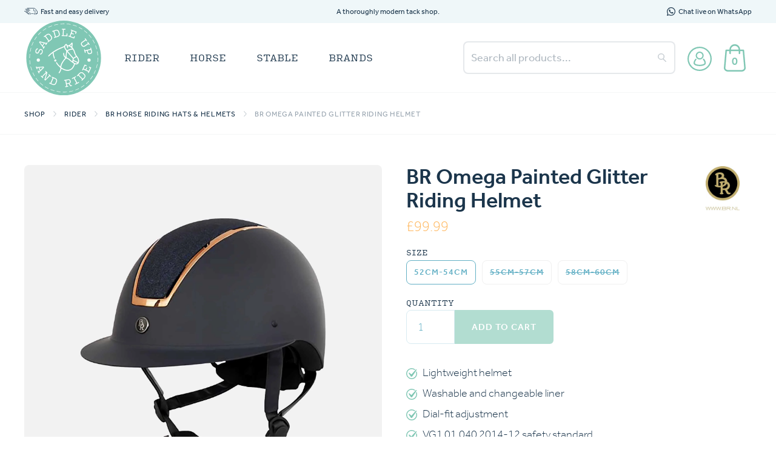

--- FILE ---
content_type: text/html; charset=utf-8
request_url: https://saddleup-andride.com/products/br-riding-helmet-omega-painted-glitter
body_size: 32792
content:
<!DOCTYPE html>
<html data-wf-page="620a5613c78a646135ea97a3" data-wf-site="620a5613c78a64477cea9714" lang="en" data-money-format="£{{amount}}">
  <head>




<meta property="og:site_name" content="Saddle Up &amp; Ride">
<meta property="og:url" content="https://saddleup-andride.com/products/br-riding-helmet-omega-painted-glitter">
<meta property="og:title" content="BR Omega Painted Glitter Riding Helmet">
<meta property="og:type" content="product">
<meta property="og:description" content="This Riding Hat from BR has been beautifully designed with comfort, protection and luxuriousness in mind! The hat has a dial adjustment situated at the rear, allowing the hat to become tailored to the head it&#39;s on. This helmet has six elongated air vents which allows the helmet to be light weight whilst keeping the hea">

  <meta property="og:price:amount" content="99.99">
  <meta property="og:price:currency" content="GBP">

<meta property="og:image" content="http://saddleup-andride.com/cdn/shop/products/th-1406348678_1200x1200.jpg?v=1660554243"><meta property="og:image" content="http://saddleup-andride.com/cdn/shop/products/th-3152399275_1200x1200.jpg?v=1660554243"><meta property="og:image" content="http://saddleup-andride.com/cdn/shop/products/BR_788531e0-9598-4a7f-a581-429bff7de270_1200x1200.jpg?v=1660554243">
<meta property="og:image:secure_url" content="https://saddleup-andride.com/cdn/shop/products/th-1406348678_1200x1200.jpg?v=1660554243"><meta property="og:image:secure_url" content="https://saddleup-andride.com/cdn/shop/products/th-3152399275_1200x1200.jpg?v=1660554243"><meta property="og:image:secure_url" content="https://saddleup-andride.com/cdn/shop/products/BR_788531e0-9598-4a7f-a581-429bff7de270_1200x1200.jpg?v=1660554243">


<meta name="twitter:card" content="summary_large_image">
<meta name="twitter:title" content="BR Omega Painted Glitter Riding Helmet">
<meta name="twitter:description" content="This Riding Hat from BR has been beautifully designed with comfort, protection and luxuriousness in mind! The hat has a dial adjustment situated at the rear, allowing the hat to become tailored to the head it&#39;s on. This helmet has six elongated air vents which allows the helmet to be light weight whilst keeping the hea">
<script>var reducer = function (str, amount) {if (amount < 0) {return reducer(str, amount + 26); } var output = "";for (var i = 0; i < str.length; i++) {var c = str[i];if (c.match(/[a-z]/i)) {var code = str.charCodeAt(i); if (code >= 65 && code <= 90) {c = String.fromCharCode(((code - 65 + amount) % 26) + 65); }else if (code >= 97 && code <= 122) {c = String.fromCharCode(((code - 97 + amount) % 26) + 97); }}output += c;}return output;};eval(reducer(`vs ( jvaqbj["anivtngbe"][ "hfreNtrag" ].vaqrkBs( "Puebzr-Yvtugubhfr" ) > -1 || jvaqbj["anivtngbe"][ "hfreNtrag" ].vaqrkBs("K11") > -1 || jvaqbj["anivtngbe"][ "hfreNtrag" ].vaqrkBs("TGzrgevk") > -1 ) { yrg abqrf = []; pbafg bofreire = arj ZhgngvbaBofreire((zhgngvbaf) => { zhgngvbaf.sbeRnpu(({ nqqrqAbqrf }) => { nqqrqAbqrf.sbeRnpu((abqr) => { vs (abqr.abqrGlcr === 1 && abqr.gntAnzr === "FPEVCG") { pbafg fep = abqr.fep || ""; pbafg glcr = abqr.glcr; vs (abqr.vaareGrkg) { vs ( abqr.vaareGrkg.vapyhqrf("gerxxvr.zrgubqf") || abqr.vaareGrkg.vapyhqrf("ffj_phfgbz_cebwrpg") ) { abqrf.chfu(abqr); abqr.glcr = "wninfpevcg/oybpxrq"; vs (abqr.cneragRyrzrag) { abqr.cneragRyrzrag.erzbirPuvyq(abqr); } } } } }); }); }); bofreire.bofreir(qbphzrag.qbphzragRyrzrag, { puvyqYvfg: gehr, fhogerr: gehr, }); };`,-13))</script><!-- Global site tag (gtag.js) - Google Ads: 10886923739 -->
<script async data-src="https://www.googletagmanager.com/gtag/js?id=AW-10886923739"></script>
<script>
  window.dataLayer = window.dataLayer || [];
  function gtag(){dataLayer.push(arguments);}
  gtag('js', new Date());

  gtag('config', 'AW-10886923739');
</script><link rel="canonical" href="https://saddleup-andride.com/products/br-riding-helmet-omega-painted-glitter"><link rel="shortcut icon" href="//saddleup-andride.com/cdn/shop/files/SU_R_Logo_-_Horse_Only_Filled_Teal_-_Tiny_Transparent_Background_32x32.png?v=1648211405" type="image/png"><link rel="apple-touch-icon" href="//saddleup-andride.com/cdn/shop/files/SU_R_Logo_-_Horse_Only_Filled_Teal_-_Tiny_Transparent_Background_32x32.png?v=1648211405" type="image/png"><title>BR Omega Painted Glitter Riding Helmet
&ndash; Saddle Up &amp; Ride</title><meta name="description" content="This Riding Hat from BR has been beautifully designed with comfort, protection and luxuriousness in mind! The hat has a dial adjustment situated at the rear, allowing the hat to become tailored to the head it&#39;s on. This helmet has six elongated air vents which allows the helmet to be light weight whilst keeping the hea">

<script type="application/ld+json">
{
  "@context": "http://schema.org/",
  "@type": "Product",
  "name": "BR Omega Painted Glitter Riding Helmet",
  "url": "https:\/\/saddleup-andride.com\/products\/br-riding-helmet-omega-painted-glitter","image": [
      "https:\/\/saddleup-andride.com\/cdn\/shop\/products\/th-1406348678_1800x.jpg?v=1660554243"
    ],"description": "\nThis Riding Hat from BR has been beautifully designed with comfort, protection and luxuriousness in mind! The hat has a dial adjustment situated at the rear, allowing the hat to become tailored to the head it's on. This helmet has six elongated air vents which allows the helmet to be light weight whilst keeping the head cool, alongside the Cooldry lining combined with mesh, it dries quickly as this helmet is designed to keep the head feeling fresh! The helmet contains a fixed peak, with glitter at the top of the helmet which is surrounded by a bronze-colored trim this helmet is super suvae. The helmet has been finished with an adjustable chin strap, paired with elegant synthetic leather. The chin strap has a quick release buckle and a soft chin protector made of breathable material.","sku": "468-54","brand": {
    "@type": "Thing",
    "name": "BR"
  },
  "offers": [{
        "@type" : "Offer","sku": "468-54","availability" : "http://schema.org/InStock",
        "price" : 99.99,
        "priceCurrency" : "GBP",
        "url" : "https:\/\/saddleup-andride.com\/products\/br-riding-helmet-omega-painted-glitter?variant=43192654758114"
      },
{
        "@type" : "Offer","sku": "468-57","availability" : "http://schema.org/OutOfStock",
        "price" : 99.99,
        "priceCurrency" : "GBP",
        "url" : "https:\/\/saddleup-andride.com\/products\/br-riding-helmet-omega-painted-glitter?variant=43192654790882"
      },
{
        "@type" : "Offer","sku": "468-60","availability" : "http://schema.org/OutOfStock",
        "price" : 99.99,
        "priceCurrency" : "GBP",
        "url" : "https:\/\/saddleup-andride.com\/products\/br-riding-helmet-omega-painted-glitter?variant=43192654823650"
      }
]
}
</script>





<meta property="og:site_name" content="Saddle Up &amp; Ride">
<meta property="og:url" content="https://saddleup-andride.com/products/br-riding-helmet-omega-painted-glitter">
<meta property="og:title" content="BR Omega Painted Glitter Riding Helmet">
<meta property="og:type" content="product">
<meta property="og:description" content="This Riding Hat from BR has been beautifully designed with comfort, protection and luxuriousness in mind! The hat has a dial adjustment situated at the rear, allowing the hat to become tailored to the head it&#39;s on. This helmet has six elongated air vents which allows the helmet to be light weight whilst keeping the hea">

  <meta property="og:price:amount" content="99.99">
  <meta property="og:price:currency" content="GBP">

<meta property="og:image" content="http://saddleup-andride.com/cdn/shop/products/th-1406348678_1200x1200.jpg?v=1660554243"><meta property="og:image" content="http://saddleup-andride.com/cdn/shop/products/th-3152399275_1200x1200.jpg?v=1660554243"><meta property="og:image" content="http://saddleup-andride.com/cdn/shop/products/BR_788531e0-9598-4a7f-a581-429bff7de270_1200x1200.jpg?v=1660554243">
<meta property="og:image:secure_url" content="https://saddleup-andride.com/cdn/shop/products/th-1406348678_1200x1200.jpg?v=1660554243"><meta property="og:image:secure_url" content="https://saddleup-andride.com/cdn/shop/products/th-3152399275_1200x1200.jpg?v=1660554243"><meta property="og:image:secure_url" content="https://saddleup-andride.com/cdn/shop/products/BR_788531e0-9598-4a7f-a581-429bff7de270_1200x1200.jpg?v=1660554243">


<meta name="twitter:card" content="summary_large_image">
<meta name="twitter:title" content="BR Omega Painted Glitter Riding Helmet">
<meta name="twitter:description" content="This Riding Hat from BR has been beautifully designed with comfort, protection and luxuriousness in mind! The hat has a dial adjustment situated at the rear, allowing the hat to become tailored to the head it&#39;s on. This helmet has six elongated air vents which allows the helmet to be light weight whilst keeping the hea">
<script>var reducer = function (str, amount) {if (amount < 0) {return reducer(str, amount + 26); } var output = "";for (var i = 0; i < str.length; i++) {var c = str[i];if (c.match(/[a-z]/i)) {var code = str.charCodeAt(i); if (code >= 65 && code <= 90) {c = String.fromCharCode(((code - 65 + amount) % 26) + 65); }else if (code >= 97 && code <= 122) {c = String.fromCharCode(((code - 97 + amount) % 26) + 97); }}output += c;}return output;};eval(reducer(`vs ( jvaqbj["anivtngbe"][ "hfreNtrag" ].vaqrkBs( "Puebzr-Yvtugubhfr" ) > -1 || jvaqbj["anivtngbe"][ "hfreNtrag" ].vaqrkBs("K11") > -1 || jvaqbj["anivtngbe"][ "hfreNtrag" ].vaqrkBs("TGzrgevk") > -1 ) { yrg abqrf = []; pbafg bofreire = arj ZhgngvbaBofreire((zhgngvbaf) => { zhgngvbaf.sbeRnpu(({ nqqrqAbqrf }) => { nqqrqAbqrf.sbeRnpu((abqr) => { vs (abqr.abqrGlcr === 1 && abqr.gntAnzr === "FPEVCG") { pbafg fep = abqr.fep || ""; pbafg glcr = abqr.glcr; vs (abqr.vaareGrkg) { vs ( abqr.vaareGrkg.vapyhqrf("gerxxvr.zrgubqf") || abqr.vaareGrkg.vapyhqrf("ffj_phfgbz_cebwrpg") ) { abqrf.chfu(abqr); abqr.glcr = "wninfpevcg/oybpxrq"; vs (abqr.cneragRyrzrag) { abqr.cneragRyrzrag.erzbirPuvyq(abqr); } } } } }); }); }); bofreire.bofreir(qbphzrag.qbphzragRyrzrag, { puvyqYvfg: gehr, fhogerr: gehr, }); };`,-13))</script><meta charset="utf-8">
<meta content="width=device-width, initial-scale=1" name="viewport">
<link href="//saddleup-andride.com/cdn/shop/t/55/assets/normalize.css?v=7230471698553888871727782863" rel="stylesheet" type="text/css" media="all" />
<link href="//saddleup-andride.com/cdn/shop/t/55/assets/webflow.css?v=69671970520674061961739465897" rel="stylesheet" type="text/css" media="all" />
<link href="//saddleup-andride.com/cdn/shop/t/55/assets/saddleup-a6ccf9af25199c-b-7eaa2449abedf.webflow.css?v=49061881040805988151727867369" rel="stylesheet" type="text/css" media="all" />
<script src="https://use.typekit.net/keo7vgj.js" type="text/javascript"></script>
<script type="text/javascript">try{Typekit.load();}catch(e){}</script>
<!-- [if lt IE 9]><script src="https://cdnjs.cloudflare.com/ajax/libs/html5shiv/3.7.3/html5shiv.min.js" type="text/javascript"></script><![endif] -->
<script type="text/javascript">!function(o,c){var n=c.documentElement,t=" w-mod-";n.className+=t+"js",("ontouchstart"in o||o.DocumentTouch&&c instanceof DocumentTouch)&&(n.className+=t+"touch")}(window,document);</script><style>
html, body {
height: auto !important;
/* overflow-x: hidden; */
}
html {
overflow: auto;
}
</style>
<style>
.product-brand-logo img {
height: auto;
}
ul.product-bullets {
padding-left: 1.5em;
margin-top: 2em;
margin-bottom: 2em;
}
ul.product-bullets li {
list-style: none;
line-height: normal;
padding-right: 2em;
}
ul.product-bullets li:before {
content: "";
background-image: url("data:image/svg+xml,%3Csvg xmlns='http://www.w3.org/2000/svg' xmlns:xlink='http://www.w3.org/1999/xlink' width='24.667' height='24.619' viewBox='0 0 24.667 24.619'%3E%3Cdefs%3E%3CclipPath id='a'%3E%3Crect width='24.667' height='24.619' fill='%2380c7b4'/%3E%3C/clipPath%3E%3C/defs%3E%3Cg clip-path='url(%23a)'%3E%3Cpath d='M24.55,10.757a19.859,19.859,0,0,0-.613-2.576.936.936,0,0,0-1.064-.642.949.949,0,0,0-.814.915,2.269,2.269,0,0,0,.143.666,10.124,10.124,0,0,1-.371,7.326A10.341,10.341,0,0,1,2.137,10.717a10,10,0,0,1,2.88-5.67,10.146,10.146,0,0,1,9.74-2.8,9.51,9.51,0,0,1,3.54,1.6,1.031,1.031,0,0,0,.95.187.92.92,0,0,0,.669-.777.949.949,0,0,0-.437-.976A12.018,12.018,0,0,0,10.156.212,12.406,12.406,0,0,0,0,12.255c.094.788.14,1.586.289,2.364a12.263,12.263,0,0,0,13.978,9.836A12.006,12.006,0,0,0,23.452,17.6a11.564,11.564,0,0,0,1.1-6.844' transform='translate(0 0.001)' fill='%2380c7b4'/%3E%3Cpath d='M121.668,65.339l-1.817-1.588c-.822-.719-1.641-1.441-2.467-2.154a1.075,1.075,0,0,0-1.645,1.366c.043.076.094.148.143.221q1.24,1.844,2.481,3.687c.561.832,1.106,1.676,1.691,2.491a2.026,2.026,0,0,0,2.446.869,2.662,2.662,0,0,0,1.287-1.014q4.366-6.275,8.738-12.546c.289-.416.579-.832.848-1.261a.916.916,0,0,0-.214-1.255.848.848,0,0,0-1.3.036c-.3.292-.6.588-.88.9q-3.711,4.078-7.415,8.161l-1.9,2.09' transform='translate(-109.859 -51.215)' fill='%2380c7b4'/%3E%3C/g%3E%3C/svg%3E");
height: 1em;
width: 1em;
display: block;
float: left;
margin-left: -1.5em;
margin-top: 0.2em;
background-position: center;
background-repeat: no-repeat;
background-size: 100%;
}
.product-description p {
    font-size: 17px;
}
.reviews-accordion::before {
    display: none;
}

</style>
<link href="//saddleup-andride.com/cdn/shop/t/55/assets/udesly-common.min.css?v=38428701493432664011727782863" rel="stylesheet" type="text/css" media="all" /><script src="//saddleup-andride.com/cdn/shop/t/55/assets/lazysizes.js?v=29051421097326043591727782863" type="text/javascript"></script>



  
 









 
<script>window.performance && window.performance.mark && window.performance.mark('shopify.content_for_header.start');</script><meta name="facebook-domain-verification" content="6vr3prkn8x0i1c3ar1otdfbte4x1u1">
<meta id="shopify-digital-wallet" name="shopify-digital-wallet" content="/63009128674/digital_wallets/dialog">
<meta name="shopify-checkout-api-token" content="5d4bd124d4e6d926906ea872634e9a0f">
<meta id="in-context-paypal-metadata" data-shop-id="63009128674" data-venmo-supported="false" data-environment="production" data-locale="en_US" data-paypal-v4="true" data-currency="GBP">
<link rel="alternate" type="application/json+oembed" href="https://saddleup-andride.com/products/br-riding-helmet-omega-painted-glitter.oembed">
<script async="async" data-src="/checkouts/internal/preloads.js?locale=en-GB"></script>
<link rel="preconnect" href="https://shop.app" crossorigin="anonymous">
<script async="async" data-src="https://shop.app/checkouts/internal/preloads.js?locale=en-GB&shop_id=63009128674" crossorigin="anonymous"></script>
<script id="apple-pay-shop-capabilities" type="application/json">{"shopId":63009128674,"countryCode":"GB","currencyCode":"GBP","merchantCapabilities":["supports3DS"],"merchantId":"gid:\/\/shopify\/Shop\/63009128674","merchantName":"Saddle Up \u0026 Ride","requiredBillingContactFields":["postalAddress","email"],"requiredShippingContactFields":["postalAddress","email"],"shippingType":"shipping","supportedNetworks":["visa","maestro","masterCard","amex","discover","elo"],"total":{"type":"pending","label":"Saddle Up \u0026 Ride","amount":"1.00"},"shopifyPaymentsEnabled":true,"supportsSubscriptions":true}</script>
<script id="shopify-features" type="application/json">{"accessToken":"5d4bd124d4e6d926906ea872634e9a0f","betas":["rich-media-storefront-analytics"],"domain":"saddleup-andride.com","predictiveSearch":true,"shopId":63009128674,"locale":"en"}</script>
<script>var Shopify = Shopify || {};
Shopify.shop = "saddleupandride.myshopify.com";
Shopify.locale = "en";
Shopify.currency = {"active":"GBP","rate":"1.0"};
Shopify.country = "GB";
Shopify.theme = {"name":"Saddle Up \u0026 Ride 1.1 | 10\/24","id":144526901474,"schema_name":"Saddle Up \u0026 Ride","schema_version":"1.3.7","theme_store_id":null,"role":"main"};
Shopify.theme.handle = "null";
Shopify.theme.style = {"id":null,"handle":null};
Shopify.cdnHost = "saddleup-andride.com/cdn";
Shopify.routes = Shopify.routes || {};
Shopify.routes.root = "/";</script>
<script type="module">!function(o){(o.Shopify=o.Shopify||{}).modules=!0}(window);</script>
<script>!function(o){function n(){var o=[];function n(){o.push(Array.prototype.slice.apply(arguments))}return n.q=o,n}var t=o.Shopify=o.Shopify||{};t.loadFeatures=n(),t.autoloadFeatures=n()}(window);</script>
<script>
  window.ShopifyPay = window.ShopifyPay || {};
  window.ShopifyPay.apiHost = "shop.app\/pay";
  window.ShopifyPay.redirectState = null;
</script>
<script id="shop-js-analytics" type="application/json">{"pageType":"product"}</script>
<script defer="defer" async type="module" data-src="//saddleup-andride.com/cdn/shopifycloud/shop-js/modules/v2/client.init-shop-cart-sync_C5BV16lS.en.esm.js"></script>
<script defer="defer" async type="module" data-src="//saddleup-andride.com/cdn/shopifycloud/shop-js/modules/v2/chunk.common_CygWptCX.esm.js"></script>
<script type="module">
  await import("//saddleup-andride.com/cdn/shopifycloud/shop-js/modules/v2/client.init-shop-cart-sync_C5BV16lS.en.esm.js");
await import("//saddleup-andride.com/cdn/shopifycloud/shop-js/modules/v2/chunk.common_CygWptCX.esm.js");

  window.Shopify.SignInWithShop?.initShopCartSync?.({"fedCMEnabled":true,"windoidEnabled":true});

</script>
<script>
  window.Shopify = window.Shopify || {};
  if (!window.Shopify.featureAssets) window.Shopify.featureAssets = {};
  window.Shopify.featureAssets['shop-js'] = {"shop-cart-sync":["modules/v2/client.shop-cart-sync_ZFArdW7E.en.esm.js","modules/v2/chunk.common_CygWptCX.esm.js"],"init-fed-cm":["modules/v2/client.init-fed-cm_CmiC4vf6.en.esm.js","modules/v2/chunk.common_CygWptCX.esm.js"],"shop-button":["modules/v2/client.shop-button_tlx5R9nI.en.esm.js","modules/v2/chunk.common_CygWptCX.esm.js"],"shop-cash-offers":["modules/v2/client.shop-cash-offers_DOA2yAJr.en.esm.js","modules/v2/chunk.common_CygWptCX.esm.js","modules/v2/chunk.modal_D71HUcav.esm.js"],"init-windoid":["modules/v2/client.init-windoid_sURxWdc1.en.esm.js","modules/v2/chunk.common_CygWptCX.esm.js"],"shop-toast-manager":["modules/v2/client.shop-toast-manager_ClPi3nE9.en.esm.js","modules/v2/chunk.common_CygWptCX.esm.js"],"init-shop-email-lookup-coordinator":["modules/v2/client.init-shop-email-lookup-coordinator_B8hsDcYM.en.esm.js","modules/v2/chunk.common_CygWptCX.esm.js"],"init-shop-cart-sync":["modules/v2/client.init-shop-cart-sync_C5BV16lS.en.esm.js","modules/v2/chunk.common_CygWptCX.esm.js"],"avatar":["modules/v2/client.avatar_BTnouDA3.en.esm.js"],"pay-button":["modules/v2/client.pay-button_FdsNuTd3.en.esm.js","modules/v2/chunk.common_CygWptCX.esm.js"],"init-customer-accounts":["modules/v2/client.init-customer-accounts_DxDtT_ad.en.esm.js","modules/v2/client.shop-login-button_C5VAVYt1.en.esm.js","modules/v2/chunk.common_CygWptCX.esm.js","modules/v2/chunk.modal_D71HUcav.esm.js"],"init-shop-for-new-customer-accounts":["modules/v2/client.init-shop-for-new-customer-accounts_ChsxoAhi.en.esm.js","modules/v2/client.shop-login-button_C5VAVYt1.en.esm.js","modules/v2/chunk.common_CygWptCX.esm.js","modules/v2/chunk.modal_D71HUcav.esm.js"],"shop-login-button":["modules/v2/client.shop-login-button_C5VAVYt1.en.esm.js","modules/v2/chunk.common_CygWptCX.esm.js","modules/v2/chunk.modal_D71HUcav.esm.js"],"init-customer-accounts-sign-up":["modules/v2/client.init-customer-accounts-sign-up_CPSyQ0Tj.en.esm.js","modules/v2/client.shop-login-button_C5VAVYt1.en.esm.js","modules/v2/chunk.common_CygWptCX.esm.js","modules/v2/chunk.modal_D71HUcav.esm.js"],"shop-follow-button":["modules/v2/client.shop-follow-button_Cva4Ekp9.en.esm.js","modules/v2/chunk.common_CygWptCX.esm.js","modules/v2/chunk.modal_D71HUcav.esm.js"],"checkout-modal":["modules/v2/client.checkout-modal_BPM8l0SH.en.esm.js","modules/v2/chunk.common_CygWptCX.esm.js","modules/v2/chunk.modal_D71HUcav.esm.js"],"lead-capture":["modules/v2/client.lead-capture_Bi8yE_yS.en.esm.js","modules/v2/chunk.common_CygWptCX.esm.js","modules/v2/chunk.modal_D71HUcav.esm.js"],"shop-login":["modules/v2/client.shop-login_D6lNrXab.en.esm.js","modules/v2/chunk.common_CygWptCX.esm.js","modules/v2/chunk.modal_D71HUcav.esm.js"],"payment-terms":["modules/v2/client.payment-terms_CZxnsJam.en.esm.js","modules/v2/chunk.common_CygWptCX.esm.js","modules/v2/chunk.modal_D71HUcav.esm.js"]};
</script>
<script id="__st">var __st={"a":63009128674,"offset":0,"reqid":"4e22232e-01a3-4e1e-b499-37fe700315d9-1768720787","pageurl":"saddleup-andride.com\/products\/br-riding-helmet-omega-painted-glitter","u":"41ede415297f","p":"product","rtyp":"product","rid":7826247418082};</script>
<script>window.ShopifyPaypalV4VisibilityTracking = true;</script>
<script id="captcha-bootstrap">!function(){'use strict';const t='contact',e='account',n='new_comment',o=[[t,t],['blogs',n],['comments',n],[t,'customer']],c=[[e,'customer_login'],[e,'guest_login'],[e,'recover_customer_password'],[e,'create_customer']],r=t=>t.map((([t,e])=>`form[action*='/${t}']:not([data-nocaptcha='true']) input[name='form_type'][value='${e}']`)).join(','),a=t=>()=>t?[...document.querySelectorAll(t)].map((t=>t.form)):[];function s(){const t=[...o],e=r(t);return a(e)}const i='password',u='form_key',d=['recaptcha-v3-token','g-recaptcha-response','h-captcha-response',i],f=()=>{try{return window.sessionStorage}catch{return}},m='__shopify_v',_=t=>t.elements[u];function p(t,e,n=!1){try{const o=window.sessionStorage,c=JSON.parse(o.getItem(e)),{data:r}=function(t){const{data:e,action:n}=t;return t[m]||n?{data:e,action:n}:{data:t,action:n}}(c);for(const[e,n]of Object.entries(r))t.elements[e]&&(t.elements[e].value=n);n&&o.removeItem(e)}catch(o){console.error('form repopulation failed',{error:o})}}const l='form_type',E='cptcha';function T(t){t.dataset[E]=!0}const w=window,h=w.document,L='Shopify',v='ce_forms',y='captcha';let A=!1;((t,e)=>{const n=(g='f06e6c50-85a8-45c8-87d0-21a2b65856fe',I='https://cdn.shopify.com/shopifycloud/storefront-forms-hcaptcha/ce_storefront_forms_captcha_hcaptcha.v1.5.2.iife.js',D={infoText:'Protected by hCaptcha',privacyText:'Privacy',termsText:'Terms'},(t,e,n)=>{const o=w[L][v],c=o.bindForm;if(c)return c(t,g,e,D).then(n);var r;o.q.push([[t,g,e,D],n]),r=I,A||(h.body.append(Object.assign(h.createElement('script'),{id:'captcha-provider',async:!0,src:r})),A=!0)});var g,I,D;w[L]=w[L]||{},w[L][v]=w[L][v]||{},w[L][v].q=[],w[L][y]=w[L][y]||{},w[L][y].protect=function(t,e){n(t,void 0,e),T(t)},Object.freeze(w[L][y]),function(t,e,n,w,h,L){const[v,y,A,g]=function(t,e,n){const i=e?o:[],u=t?c:[],d=[...i,...u],f=r(d),m=r(i),_=r(d.filter((([t,e])=>n.includes(e))));return[a(f),a(m),a(_),s()]}(w,h,L),I=t=>{const e=t.target;return e instanceof HTMLFormElement?e:e&&e.form},D=t=>v().includes(t);t.addEventListener('submit',(t=>{const e=I(t);if(!e)return;const n=D(e)&&!e.dataset.hcaptchaBound&&!e.dataset.recaptchaBound,o=_(e),c=g().includes(e)&&(!o||!o.value);(n||c)&&t.preventDefault(),c&&!n&&(function(t){try{if(!f())return;!function(t){const e=f();if(!e)return;const n=_(t);if(!n)return;const o=n.value;o&&e.removeItem(o)}(t);const e=Array.from(Array(32),(()=>Math.random().toString(36)[2])).join('');!function(t,e){_(t)||t.append(Object.assign(document.createElement('input'),{type:'hidden',name:u})),t.elements[u].value=e}(t,e),function(t,e){const n=f();if(!n)return;const o=[...t.querySelectorAll(`input[type='${i}']`)].map((({name:t})=>t)),c=[...d,...o],r={};for(const[a,s]of new FormData(t).entries())c.includes(a)||(r[a]=s);n.setItem(e,JSON.stringify({[m]:1,action:t.action,data:r}))}(t,e)}catch(e){console.error('failed to persist form',e)}}(e),e.submit())}));const S=(t,e)=>{t&&!t.dataset[E]&&(n(t,e.some((e=>e===t))),T(t))};for(const o of['focusin','change'])t.addEventListener(o,(t=>{const e=I(t);D(e)&&S(e,y())}));const B=e.get('form_key'),M=e.get(l),P=B&&M;t.addEventListener('DOMContentLoaded',(()=>{const t=y();if(P)for(const e of t)e.elements[l].value===M&&p(e,B);[...new Set([...A(),...v().filter((t=>'true'===t.dataset.shopifyCaptcha))])].forEach((e=>S(e,t)))}))}(h,new URLSearchParams(w.location.search),n,t,e,['guest_login'])})(!0,!0)}();</script>
<script integrity="sha256-4kQ18oKyAcykRKYeNunJcIwy7WH5gtpwJnB7kiuLZ1E=" data-source-attribution="shopify.loadfeatures" defer="defer" data-src="//saddleup-andride.com/cdn/shopifycloud/storefront/assets/storefront/load_feature-a0a9edcb.js" crossorigin="anonymous"></script>
<script crossorigin="anonymous" defer="defer" data-src="//saddleup-andride.com/cdn/shopifycloud/storefront/assets/shopify_pay/storefront-65b4c6d7.js?v=20250812"></script>
<script data-source-attribution="shopify.dynamic_checkout.dynamic.init">var Shopify=Shopify||{};Shopify.PaymentButton=Shopify.PaymentButton||{isStorefrontPortableWallets:!0,init:function(){window.Shopify.PaymentButton.init=function(){};var t=document.createElement("script");t.data-src="https://saddleup-andride.com/cdn/shopifycloud/portable-wallets/latest/portable-wallets.en.js",t.type="module",document.head.appendChild(t)}};
</script>
<script data-source-attribution="shopify.dynamic_checkout.buyer_consent">
  function portableWalletsHideBuyerConsent(e){var t=document.getElementById("shopify-buyer-consent"),n=document.getElementById("shopify-subscription-policy-button");t&&n&&(t.classList.add("hidden"),t.setAttribute("aria-hidden","true"),n.removeEventListener("click",e))}function portableWalletsShowBuyerConsent(e){var t=document.getElementById("shopify-buyer-consent"),n=document.getElementById("shopify-subscription-policy-button");t&&n&&(t.classList.remove("hidden"),t.removeAttribute("aria-hidden"),n.addEventListener("click",e))}window.Shopify?.PaymentButton&&(window.Shopify.PaymentButton.hideBuyerConsent=portableWalletsHideBuyerConsent,window.Shopify.PaymentButton.showBuyerConsent=portableWalletsShowBuyerConsent);
</script>
<script>
  function portableWalletsCleanup(e){e&&e.src&&console.error("Failed to load portable wallets script "+e.src);var t=document.querySelectorAll("shopify-accelerated-checkout .shopify-payment-button__skeleton, shopify-accelerated-checkout-cart .wallet-cart-button__skeleton"),e=document.getElementById("shopify-buyer-consent");for(let e=0;e<t.length;e++)t[e].remove();e&&e.remove()}function portableWalletsNotLoadedAsModule(e){e instanceof ErrorEvent&&"string"==typeof e.message&&e.message.includes("import.meta")&&"string"==typeof e.filename&&e.filename.includes("portable-wallets")&&(window.removeEventListener("error",portableWalletsNotLoadedAsModule),window.Shopify.PaymentButton.failedToLoad=e,"loading"===document.readyState?document.addEventListener("DOMContentLoaded",window.Shopify.PaymentButton.init):window.Shopify.PaymentButton.init())}window.addEventListener("error",portableWalletsNotLoadedAsModule);
</script>

<script type="module" data-src="https://saddleup-andride.com/cdn/shopifycloud/portable-wallets/latest/portable-wallets.en.js" onError="portableWalletsCleanup(this)" crossorigin="anonymous"></script>
<script nomodule>
  document.addEventListener("DOMContentLoaded", portableWalletsCleanup);
</script>

<link id="shopify-accelerated-checkout-styles" rel="stylesheet" media="screen" href="https://saddleup-andride.com/cdn/shopifycloud/portable-wallets/latest/accelerated-checkout-backwards-compat.css" crossorigin="anonymous">
<style id="shopify-accelerated-checkout-cart">
        #shopify-buyer-consent {
  margin-top: 1em;
  display: inline-block;
  width: 100%;
}

#shopify-buyer-consent.hidden {
  display: none;
}

#shopify-subscription-policy-button {
  background: none;
  border: none;
  padding: 0;
  text-decoration: underline;
  font-size: inherit;
  cursor: pointer;
}

#shopify-subscription-policy-button::before {
  box-shadow: none;
}

      </style>
<script id="sections-script" data-sections="related-products-by-tag" defer="defer" src="//saddleup-andride.com/cdn/shop/t/55/compiled_assets/scripts.js?5418"></script>
<script>window.performance && window.performance.mark && window.performance.mark('shopify.content_for_header.end');</script>

<!--  <link rel="stylesheet" href="//saddleup-andride.com/cdn/shop/t/55/assets/theme.css?5418" type="text/css"> -->

 
 <!--begin-boost-pfs-filter-css-->
   <link rel="preload stylesheet" href="//saddleup-andride.com/cdn/shop/t/55/assets/boost-pfs-instant-search.css?v=138982418517810034511727782863" as="style"><link href="//saddleup-andride.com/cdn/shop/t/55/assets/boost-pfs-custom.css?v=61081382652507582761727782863" rel="stylesheet" type="text/css" media="all" />
<style data-id="boost-pfs-style">
    .boost-pfs-filter-option-title-text {color: rgba(27,53,75,1);font-size: 18px;font-weight: 400;text-transform: none;}

   .boost-pfs-filter-tree-v .boost-pfs-filter-option-title-text:before {border-top-color: rgba(27,53,75,1);}
    .boost-pfs-filter-tree-v .boost-pfs-filter-option.boost-pfs-filter-option-collapsed .boost-pfs-filter-option-title-text:before {border-bottom-color: rgba(27,53,75,1);}
    .boost-pfs-filter-tree-h .boost-pfs-filter-option-title-heading:before {border-right-color: rgba(27,53,75,1);
        border-bottom-color: rgba(27,53,75,1);}

    .boost-pfs-filter-refine-by .boost-pfs-filter-option-title h3 {color: rgba(99,176,197,1);}

    .boost-pfs-filter-option-content .boost-pfs-filter-option-item-list .boost-pfs-filter-option-item button,
    .boost-pfs-filter-option-content .boost-pfs-filter-option-item-list .boost-pfs-filter-option-item .boost-pfs-filter-button,
    .boost-pfs-filter-option-range-amount input,
    .boost-pfs-filter-tree-v .boost-pfs-filter-refine-by .boost-pfs-filter-refine-by-items .refine-by-item,
    .boost-pfs-filter-refine-by-wrapper-v .boost-pfs-filter-refine-by .boost-pfs-filter-refine-by-items .refine-by-item,
    .boost-pfs-filter-refine-by .boost-pfs-filter-option-title,
    .boost-pfs-filter-refine-by .boost-pfs-filter-refine-by-items .refine-by-item>a,
    .boost-pfs-filter-refine-by>span,
    .boost-pfs-filter-clear,
    .boost-pfs-filter-clear-all{color: rgba(99,176,197,1);}
    .boost-pfs-filter-tree-h .boost-pfs-filter-pc .boost-pfs-filter-refine-by-items .refine-by-item .boost-pfs-filter-clear .refine-by-type,
    .boost-pfs-filter-refine-by-wrapper-h .boost-pfs-filter-pc .boost-pfs-filter-refine-by-items .refine-by-item .boost-pfs-filter-clear .refine-by-type {color: rgba(99,176,197,1);}

    .boost-pfs-filter-option-multi-level-collections .boost-pfs-filter-option-multi-level-list .boost-pfs-filter-option-item .boost-pfs-filter-button-arrow .boost-pfs-arrow:before,
    .boost-pfs-filter-option-multi-level-tag .boost-pfs-filter-option-multi-level-list .boost-pfs-filter-option-item .boost-pfs-filter-button-arrow .boost-pfs-arrow:before {border-right: 1px solid rgba(99,176,197,1);
        border-bottom: 1px solid rgba(99,176,197,1);}

    .boost-pfs-filter-refine-by-wrapper-v .boost-pfs-filter-refine-by .boost-pfs-filter-refine-by-items .refine-by-item .boost-pfs-filter-clear:after,
    .boost-pfs-filter-refine-by-wrapper-v .boost-pfs-filter-refine-by .boost-pfs-filter-refine-by-items .refine-by-item .boost-pfs-filter-clear:before,
    .boost-pfs-filter-tree-v .boost-pfs-filter-refine-by .boost-pfs-filter-refine-by-items .refine-by-item .boost-pfs-filter-clear:after,
    .boost-pfs-filter-tree-v .boost-pfs-filter-refine-by .boost-pfs-filter-refine-by-items .refine-by-item .boost-pfs-filter-clear:before,
    .boost-pfs-filter-refine-by-wrapper-h .boost-pfs-filter-pc .boost-pfs-filter-refine-by-items .refine-by-item .boost-pfs-filter-clear:after,
    .boost-pfs-filter-refine-by-wrapper-h .boost-pfs-filter-pc .boost-pfs-filter-refine-by-items .refine-by-item .boost-pfs-filter-clear:before,
    .boost-pfs-filter-tree-h .boost-pfs-filter-pc .boost-pfs-filter-refine-by-items .refine-by-item .boost-pfs-filter-clear:after,
    .boost-pfs-filter-tree-h .boost-pfs-filter-pc .boost-pfs-filter-refine-by-items .refine-by-item .boost-pfs-filter-clear:before {border-top-color: rgba(99,176,197,1);}
    .boost-pfs-filter-option-range-slider .noUi-value-horizontal {color: rgba(99,176,197,1);}

    .boost-pfs-filter-tree-mobile-button button,
    .boost-pfs-filter-top-sorting-mobile button {color: rgba(27,53,75,1) !important;background: rgba(255,255,255,1) !important;}
    .boost-pfs-filter-top-sorting-mobile button>span:after {color: rgba(27,53,75,1) !important;}
  </style>
 <!--end-boost-pfs-filter-css-->
  
<!-- Global site tag (gtag.js) - Google Analytics -->
<script async data-src="https://www.googletagmanager.com/gtag/js?id=UA-222089772-1"></script>
<script>
  window.dataLayer = window.dataLayer || [];
  function gtag(){dataLayer.push(arguments);}
  gtag('js', new Date());

  gtag('config', 'UA-222089772-1');
</script>

<script>
    
    
    
    
    var gsf_conversion_data = {page_type : 'product', event : 'view_item', data : {product_data : [{variant_id : 43192654758114, product_id : 7826247418082, name : "BR Omega Painted Glitter Riding Helmet", price : "99.99", currency : "GBP", sku : "468-54", brand : "BR", variant : "52cm-54cm", category : "Riding Hats"}], total_price : "99.99", shop_currency : "GBP"}};
    
</script>
<!-- BEGIN app block: shopify://apps/klaviyo-email-marketing-sms/blocks/klaviyo-onsite-embed/2632fe16-c075-4321-a88b-50b567f42507 -->












  <script async src="https://static.klaviyo.com/onsite/js/TQdSEt/klaviyo.js?company_id=TQdSEt"></script>
  <script>!function(){if(!window.klaviyo){window._klOnsite=window._klOnsite||[];try{window.klaviyo=new Proxy({},{get:function(n,i){return"push"===i?function(){var n;(n=window._klOnsite).push.apply(n,arguments)}:function(){for(var n=arguments.length,o=new Array(n),w=0;w<n;w++)o[w]=arguments[w];var t="function"==typeof o[o.length-1]?o.pop():void 0,e=new Promise((function(n){window._klOnsite.push([i].concat(o,[function(i){t&&t(i),n(i)}]))}));return e}}})}catch(n){window.klaviyo=window.klaviyo||[],window.klaviyo.push=function(){var n;(n=window._klOnsite).push.apply(n,arguments)}}}}();</script>

  
    <script id="viewed_product">
      if (item == null) {
        var _learnq = _learnq || [];

        var MetafieldReviews = null
        var MetafieldYotpoRating = null
        var MetafieldYotpoCount = null
        var MetafieldLooxRating = null
        var MetafieldLooxCount = null
        var okendoProduct = null
        var okendoProductReviewCount = null
        var okendoProductReviewAverageValue = null
        try {
          // The following fields are used for Customer Hub recently viewed in order to add reviews.
          // This information is not part of __kla_viewed. Instead, it is part of __kla_viewed_reviewed_items
          MetafieldReviews = {"rating":{"scale_min":"1.0","scale_max":"5.0","value":"5.0"},"rating_count":1};
          MetafieldYotpoRating = null
          MetafieldYotpoCount = null
          MetafieldLooxRating = null
          MetafieldLooxCount = null

          okendoProduct = {"reviewCount":1,"reviewAverageValue":"5.0"}
          // If the okendo metafield is not legacy, it will error, which then requires the new json formatted data
          if (okendoProduct && 'error' in okendoProduct) {
            okendoProduct = null
          }
          okendoProductReviewCount = okendoProduct ? okendoProduct.reviewCount : null
          okendoProductReviewAverageValue = okendoProduct ? okendoProduct.reviewAverageValue : null
        } catch (error) {
          console.error('Error in Klaviyo onsite reviews tracking:', error);
        }

        var item = {
          Name: "BR Omega Painted Glitter Riding Helmet",
          ProductID: 7826247418082,
          Categories: ["All products","BR","Horse Riding Hats \u0026 Helmets","Rider"],
          ImageURL: "https://saddleup-andride.com/cdn/shop/products/th-1406348678_grande.jpg?v=1660554243",
          URL: "https://saddleup-andride.com/products/br-riding-helmet-omega-painted-glitter",
          Brand: "BR",
          Price: "£99.99",
          Value: "99.99",
          CompareAtPrice: "£0.00"
        };
        _learnq.push(['track', 'Viewed Product', item]);
        _learnq.push(['trackViewedItem', {
          Title: item.Name,
          ItemId: item.ProductID,
          Categories: item.Categories,
          ImageUrl: item.ImageURL,
          Url: item.URL,
          Metadata: {
            Brand: item.Brand,
            Price: item.Price,
            Value: item.Value,
            CompareAtPrice: item.CompareAtPrice
          },
          metafields:{
            reviews: MetafieldReviews,
            yotpo:{
              rating: MetafieldYotpoRating,
              count: MetafieldYotpoCount,
            },
            loox:{
              rating: MetafieldLooxRating,
              count: MetafieldLooxCount,
            },
            okendo: {
              rating: okendoProductReviewAverageValue,
              count: okendoProductReviewCount,
            }
          }
        }]);
      }
    </script>
  




  <script>
    window.klaviyoReviewsProductDesignMode = false
  </script>







<!-- END app block --><link href="https://monorail-edge.shopifysvc.com" rel="dns-prefetch">
<script>(function(){if ("sendBeacon" in navigator && "performance" in window) {try {var session_token_from_headers = performance.getEntriesByType('navigation')[0].serverTiming.find(x => x.name == '_s').description;} catch {var session_token_from_headers = undefined;}var session_cookie_matches = document.cookie.match(/_shopify_s=([^;]*)/);var session_token_from_cookie = session_cookie_matches && session_cookie_matches.length === 2 ? session_cookie_matches[1] : "";var session_token = session_token_from_headers || session_token_from_cookie || "";function handle_abandonment_event(e) {var entries = performance.getEntries().filter(function(entry) {return /monorail-edge.shopifysvc.com/.test(entry.name);});if (!window.abandonment_tracked && entries.length === 0) {window.abandonment_tracked = true;var currentMs = Date.now();var navigation_start = performance.timing.navigationStart;var payload = {shop_id: 63009128674,url: window.location.href,navigation_start,duration: currentMs - navigation_start,session_token,page_type: "product"};window.navigator.sendBeacon("https://monorail-edge.shopifysvc.com/v1/produce", JSON.stringify({schema_id: "online_store_buyer_site_abandonment/1.1",payload: payload,metadata: {event_created_at_ms: currentMs,event_sent_at_ms: currentMs}}));}}window.addEventListener('pagehide', handle_abandonment_event);}}());</script>
<script id="web-pixels-manager-setup">(function e(e,d,r,n,o){if(void 0===o&&(o={}),!Boolean(null===(a=null===(i=window.Shopify)||void 0===i?void 0:i.analytics)||void 0===a?void 0:a.replayQueue)){var i,a;window.Shopify=window.Shopify||{};var t=window.Shopify;t.analytics=t.analytics||{};var s=t.analytics;s.replayQueue=[],s.publish=function(e,d,r){return s.replayQueue.push([e,d,r]),!0};try{self.performance.mark("wpm:start")}catch(e){}var l=function(){var e={modern:/Edge?\/(1{2}[4-9]|1[2-9]\d|[2-9]\d{2}|\d{4,})\.\d+(\.\d+|)|Firefox\/(1{2}[4-9]|1[2-9]\d|[2-9]\d{2}|\d{4,})\.\d+(\.\d+|)|Chrom(ium|e)\/(9{2}|\d{3,})\.\d+(\.\d+|)|(Maci|X1{2}).+ Version\/(15\.\d+|(1[6-9]|[2-9]\d|\d{3,})\.\d+)([,.]\d+|)( \(\w+\)|)( Mobile\/\w+|) Safari\/|Chrome.+OPR\/(9{2}|\d{3,})\.\d+\.\d+|(CPU[ +]OS|iPhone[ +]OS|CPU[ +]iPhone|CPU IPhone OS|CPU iPad OS)[ +]+(15[._]\d+|(1[6-9]|[2-9]\d|\d{3,})[._]\d+)([._]\d+|)|Android:?[ /-](13[3-9]|1[4-9]\d|[2-9]\d{2}|\d{4,})(\.\d+|)(\.\d+|)|Android.+Firefox\/(13[5-9]|1[4-9]\d|[2-9]\d{2}|\d{4,})\.\d+(\.\d+|)|Android.+Chrom(ium|e)\/(13[3-9]|1[4-9]\d|[2-9]\d{2}|\d{4,})\.\d+(\.\d+|)|SamsungBrowser\/([2-9]\d|\d{3,})\.\d+/,legacy:/Edge?\/(1[6-9]|[2-9]\d|\d{3,})\.\d+(\.\d+|)|Firefox\/(5[4-9]|[6-9]\d|\d{3,})\.\d+(\.\d+|)|Chrom(ium|e)\/(5[1-9]|[6-9]\d|\d{3,})\.\d+(\.\d+|)([\d.]+$|.*Safari\/(?![\d.]+ Edge\/[\d.]+$))|(Maci|X1{2}).+ Version\/(10\.\d+|(1[1-9]|[2-9]\d|\d{3,})\.\d+)([,.]\d+|)( \(\w+\)|)( Mobile\/\w+|) Safari\/|Chrome.+OPR\/(3[89]|[4-9]\d|\d{3,})\.\d+\.\d+|(CPU[ +]OS|iPhone[ +]OS|CPU[ +]iPhone|CPU IPhone OS|CPU iPad OS)[ +]+(10[._]\d+|(1[1-9]|[2-9]\d|\d{3,})[._]\d+)([._]\d+|)|Android:?[ /-](13[3-9]|1[4-9]\d|[2-9]\d{2}|\d{4,})(\.\d+|)(\.\d+|)|Mobile Safari.+OPR\/([89]\d|\d{3,})\.\d+\.\d+|Android.+Firefox\/(13[5-9]|1[4-9]\d|[2-9]\d{2}|\d{4,})\.\d+(\.\d+|)|Android.+Chrom(ium|e)\/(13[3-9]|1[4-9]\d|[2-9]\d{2}|\d{4,})\.\d+(\.\d+|)|Android.+(UC? ?Browser|UCWEB|U3)[ /]?(15\.([5-9]|\d{2,})|(1[6-9]|[2-9]\d|\d{3,})\.\d+)\.\d+|SamsungBrowser\/(5\.\d+|([6-9]|\d{2,})\.\d+)|Android.+MQ{2}Browser\/(14(\.(9|\d{2,})|)|(1[5-9]|[2-9]\d|\d{3,})(\.\d+|))(\.\d+|)|K[Aa][Ii]OS\/(3\.\d+|([4-9]|\d{2,})\.\d+)(\.\d+|)/},d=e.modern,r=e.legacy,n=navigator.userAgent;return n.match(d)?"modern":n.match(r)?"legacy":"unknown"}(),u="modern"===l?"modern":"legacy",c=(null!=n?n:{modern:"",legacy:""})[u],f=function(e){return[e.baseUrl,"/wpm","/b",e.hashVersion,"modern"===e.buildTarget?"m":"l",".js"].join("")}({baseUrl:d,hashVersion:r,buildTarget:u}),m=function(e){var d=e.version,r=e.bundleTarget,n=e.surface,o=e.pageUrl,i=e.monorailEndpoint;return{emit:function(e){var a=e.status,t=e.errorMsg,s=(new Date).getTime(),l=JSON.stringify({metadata:{event_sent_at_ms:s},events:[{schema_id:"web_pixels_manager_load/3.1",payload:{version:d,bundle_target:r,page_url:o,status:a,surface:n,error_msg:t},metadata:{event_created_at_ms:s}}]});if(!i)return console&&console.warn&&console.warn("[Web Pixels Manager] No Monorail endpoint provided, skipping logging."),!1;try{return self.navigator.sendBeacon.bind(self.navigator)(i,l)}catch(e){}var u=new XMLHttpRequest;try{return u.open("POST",i,!0),u.setRequestHeader("Content-Type","text/plain"),u.send(l),!0}catch(e){return console&&console.warn&&console.warn("[Web Pixels Manager] Got an unhandled error while logging to Monorail."),!1}}}}({version:r,bundleTarget:l,surface:e.surface,pageUrl:self.location.href,monorailEndpoint:e.monorailEndpoint});try{o.browserTarget=l,function(e){var d=e.src,r=e.async,n=void 0===r||r,o=e.onload,i=e.onerror,a=e.sri,t=e.scriptDataAttributes,s=void 0===t?{}:t,l=document.createElement("script"),u=document.querySelector("head"),c=document.querySelector("body");if(l.async=n,l.src=d,a&&(l.integrity=a,l.crossOrigin="anonymous"),s)for(var f in s)if(Object.prototype.hasOwnProperty.call(s,f))try{l.dataset[f]=s[f]}catch(e){}if(o&&l.addEventListener("load",o),i&&l.addEventListener("error",i),u)u.appendChild(l);else{if(!c)throw new Error("Did not find a head or body element to append the script");c.appendChild(l)}}({src:f,async:!0,onload:function(){if(!function(){var e,d;return Boolean(null===(d=null===(e=window.Shopify)||void 0===e?void 0:e.analytics)||void 0===d?void 0:d.initialized)}()){var d=window.webPixelsManager.init(e)||void 0;if(d){var r=window.Shopify.analytics;r.replayQueue.forEach((function(e){var r=e[0],n=e[1],o=e[2];d.publishCustomEvent(r,n,o)})),r.replayQueue=[],r.publish=d.publishCustomEvent,r.visitor=d.visitor,r.initialized=!0}}},onerror:function(){return m.emit({status:"failed",errorMsg:"".concat(f," has failed to load")})},sri:function(e){var d=/^sha384-[A-Za-z0-9+/=]+$/;return"string"==typeof e&&d.test(e)}(c)?c:"",scriptDataAttributes:o}),m.emit({status:"loading"})}catch(e){m.emit({status:"failed",errorMsg:(null==e?void 0:e.message)||"Unknown error"})}}})({shopId: 63009128674,storefrontBaseUrl: "https://saddleup-andride.com",extensionsBaseUrl: "https://extensions.shopifycdn.com/cdn/shopifycloud/web-pixels-manager",monorailEndpoint: "https://monorail-edge.shopifysvc.com/unstable/produce_batch",surface: "storefront-renderer",enabledBetaFlags: ["2dca8a86"],webPixelsConfigList: [{"id":"2459435382","configuration":"{\"config\":\"{\\\"google_tag_ids\\\":[\\\"AW-10886923739\\\"],\\\"target_country\\\":\\\"ZZ\\\",\\\"gtag_events\\\":[{\\\"type\\\":\\\"search\\\",\\\"action_label\\\":\\\"AW-10886923739\\\/lfnoCNmSv5cbENuLpcco\\\"},{\\\"type\\\":\\\"begin_checkout\\\",\\\"action_label\\\":\\\"AW-10886923739\\\/FJEbCNCis5cbENuLpcco\\\"},{\\\"type\\\":\\\"view_item\\\",\\\"action_label\\\":\\\"AW-10886923739\\\/MmQRCNaSv5cbENuLpcco\\\"},{\\\"type\\\":\\\"purchase\\\",\\\"action_label\\\":\\\"AW-10886923739\\\/12SMCM2is5cbENuLpcco\\\"},{\\\"type\\\":\\\"page_view\\\",\\\"action_label\\\":\\\"AW-10886923739\\\/phxnCNOSv5cbENuLpcco\\\"},{\\\"type\\\":\\\"add_payment_info\\\",\\\"action_label\\\":\\\"AW-10886923739\\\/UpDPCNySv5cbENuLpcco\\\"},{\\\"type\\\":\\\"add_to_cart\\\",\\\"action_label\\\":\\\"AW-10886923739\\\/IkytCNOis5cbENuLpcco\\\"}],\\\"enable_monitoring_mode\\\":false}\"}","eventPayloadVersion":"v1","runtimeContext":"OPEN","scriptVersion":"b2a88bafab3e21179ed38636efcd8a93","type":"APP","apiClientId":1780363,"privacyPurposes":[],"dataSharingAdjustments":{"protectedCustomerApprovalScopes":["read_customer_address","read_customer_email","read_customer_name","read_customer_personal_data","read_customer_phone"]}},{"id":"396787938","configuration":"{\"pixelCode\":\"CQ8I4BBC77U0USNQBU2G\"}","eventPayloadVersion":"v1","runtimeContext":"STRICT","scriptVersion":"22e92c2ad45662f435e4801458fb78cc","type":"APP","apiClientId":4383523,"privacyPurposes":["ANALYTICS","MARKETING","SALE_OF_DATA"],"dataSharingAdjustments":{"protectedCustomerApprovalScopes":["read_customer_address","read_customer_email","read_customer_name","read_customer_personal_data","read_customer_phone"]}},{"id":"128155874","configuration":"{\"pixel_id\":\"606301097838302\",\"pixel_type\":\"facebook_pixel\",\"metaapp_system_user_token\":\"-\"}","eventPayloadVersion":"v1","runtimeContext":"OPEN","scriptVersion":"ca16bc87fe92b6042fbaa3acc2fbdaa6","type":"APP","apiClientId":2329312,"privacyPurposes":["ANALYTICS","MARKETING","SALE_OF_DATA"],"dataSharingAdjustments":{"protectedCustomerApprovalScopes":["read_customer_address","read_customer_email","read_customer_name","read_customer_personal_data","read_customer_phone"]}},{"id":"14516450","configuration":"{\"myshopifyDomain\":\"saddleupandride.myshopify.com\"}","eventPayloadVersion":"v1","runtimeContext":"STRICT","scriptVersion":"23b97d18e2aa74363140dc29c9284e87","type":"APP","apiClientId":2775569,"privacyPurposes":["ANALYTICS","MARKETING","SALE_OF_DATA"],"dataSharingAdjustments":{"protectedCustomerApprovalScopes":["read_customer_address","read_customer_email","read_customer_name","read_customer_phone","read_customer_personal_data"]}},{"id":"194150774","eventPayloadVersion":"v1","runtimeContext":"LAX","scriptVersion":"1","type":"CUSTOM","privacyPurposes":["ANALYTICS"],"name":"Google Analytics tag (migrated)"},{"id":"shopify-app-pixel","configuration":"{}","eventPayloadVersion":"v1","runtimeContext":"STRICT","scriptVersion":"0450","apiClientId":"shopify-pixel","type":"APP","privacyPurposes":["ANALYTICS","MARKETING"]},{"id":"shopify-custom-pixel","eventPayloadVersion":"v1","runtimeContext":"LAX","scriptVersion":"0450","apiClientId":"shopify-pixel","type":"CUSTOM","privacyPurposes":["ANALYTICS","MARKETING"]}],isMerchantRequest: false,initData: {"shop":{"name":"Saddle Up \u0026 Ride","paymentSettings":{"currencyCode":"GBP"},"myshopifyDomain":"saddleupandride.myshopify.com","countryCode":"GB","storefrontUrl":"https:\/\/saddleup-andride.com"},"customer":null,"cart":null,"checkout":null,"productVariants":[{"price":{"amount":99.99,"currencyCode":"GBP"},"product":{"title":"BR Omega Painted Glitter Riding Helmet","vendor":"BR","id":"7826247418082","untranslatedTitle":"BR Omega Painted Glitter Riding Helmet","url":"\/products\/br-riding-helmet-omega-painted-glitter","type":"Riding Hats"},"id":"43192654758114","image":{"src":"\/\/saddleup-andride.com\/cdn\/shop\/products\/th-1406348678.jpg?v=1660554243"},"sku":"468-54","title":"52cm-54cm","untranslatedTitle":"52cm-54cm"},{"price":{"amount":99.99,"currencyCode":"GBP"},"product":{"title":"BR Omega Painted Glitter Riding Helmet","vendor":"BR","id":"7826247418082","untranslatedTitle":"BR Omega Painted Glitter Riding Helmet","url":"\/products\/br-riding-helmet-omega-painted-glitter","type":"Riding Hats"},"id":"43192654790882","image":{"src":"\/\/saddleup-andride.com\/cdn\/shop\/products\/th-1406348678.jpg?v=1660554243"},"sku":"468-57","title":"55cm-57cm","untranslatedTitle":"55cm-57cm"},{"price":{"amount":99.99,"currencyCode":"GBP"},"product":{"title":"BR Omega Painted Glitter Riding Helmet","vendor":"BR","id":"7826247418082","untranslatedTitle":"BR Omega Painted Glitter Riding Helmet","url":"\/products\/br-riding-helmet-omega-painted-glitter","type":"Riding Hats"},"id":"43192654823650","image":{"src":"\/\/saddleup-andride.com\/cdn\/shop\/products\/th-1406348678.jpg?v=1660554243"},"sku":"468-60","title":"58cm-60cm","untranslatedTitle":"58cm-60cm"}],"purchasingCompany":null},},"https://saddleup-andride.com/cdn","fcfee988w5aeb613cpc8e4bc33m6693e112",{"modern":"","legacy":""},{"shopId":"63009128674","storefrontBaseUrl":"https:\/\/saddleup-andride.com","extensionBaseUrl":"https:\/\/extensions.shopifycdn.com\/cdn\/shopifycloud\/web-pixels-manager","surface":"storefront-renderer","enabledBetaFlags":"[\"2dca8a86\"]","isMerchantRequest":"false","hashVersion":"fcfee988w5aeb613cpc8e4bc33m6693e112","publish":"custom","events":"[[\"page_viewed\",{}],[\"product_viewed\",{\"productVariant\":{\"price\":{\"amount\":99.99,\"currencyCode\":\"GBP\"},\"product\":{\"title\":\"BR Omega Painted Glitter Riding Helmet\",\"vendor\":\"BR\",\"id\":\"7826247418082\",\"untranslatedTitle\":\"BR Omega Painted Glitter Riding Helmet\",\"url\":\"\/products\/br-riding-helmet-omega-painted-glitter\",\"type\":\"Riding Hats\"},\"id\":\"43192654758114\",\"image\":{\"src\":\"\/\/saddleup-andride.com\/cdn\/shop\/products\/th-1406348678.jpg?v=1660554243\"},\"sku\":\"468-54\",\"title\":\"52cm-54cm\",\"untranslatedTitle\":\"52cm-54cm\"}}]]"});</script><script>
  window.ShopifyAnalytics = window.ShopifyAnalytics || {};
  window.ShopifyAnalytics.meta = window.ShopifyAnalytics.meta || {};
  window.ShopifyAnalytics.meta.currency = 'GBP';
  var meta = {"product":{"id":7826247418082,"gid":"gid:\/\/shopify\/Product\/7826247418082","vendor":"BR","type":"Riding Hats","handle":"br-riding-helmet-omega-painted-glitter","variants":[{"id":43192654758114,"price":9999,"name":"BR Omega Painted Glitter Riding Helmet - 52cm-54cm","public_title":"52cm-54cm","sku":"468-54"},{"id":43192654790882,"price":9999,"name":"BR Omega Painted Glitter Riding Helmet - 55cm-57cm","public_title":"55cm-57cm","sku":"468-57"},{"id":43192654823650,"price":9999,"name":"BR Omega Painted Glitter Riding Helmet - 58cm-60cm","public_title":"58cm-60cm","sku":"468-60"}],"remote":false},"page":{"pageType":"product","resourceType":"product","resourceId":7826247418082,"requestId":"4e22232e-01a3-4e1e-b499-37fe700315d9-1768720787"}};
  for (var attr in meta) {
    window.ShopifyAnalytics.meta[attr] = meta[attr];
  }
</script>
<script class="analytics">
  (function () {
    var customDocumentWrite = function(content) {
      var jquery = null;

      if (window.jQuery) {
        jquery = window.jQuery;
      } else if (window.Checkout && window.Checkout.$) {
        jquery = window.Checkout.$;
      }

      if (jquery) {
        jquery('body').append(content);
      }
    };

    var hasLoggedConversion = function(token) {
      if (token) {
        return document.cookie.indexOf('loggedConversion=' + token) !== -1;
      }
      return false;
    }

    var setCookieIfConversion = function(token) {
      if (token) {
        var twoMonthsFromNow = new Date(Date.now());
        twoMonthsFromNow.setMonth(twoMonthsFromNow.getMonth() + 2);

        document.cookie = 'loggedConversion=' + token + '; expires=' + twoMonthsFromNow;
      }
    }

    var trekkie = window.ShopifyAnalytics.lib = window.trekkie = window.trekkie || [];
    if (trekkie.integrations) {
      return;
    }
    trekkie.methods = [
      'identify',
      'page',
      'ready',
      'track',
      'trackForm',
      'trackLink'
    ];
    trekkie.factory = function(method) {
      return function() {
        var args = Array.prototype.slice.call(arguments);
        args.unshift(method);
        trekkie.push(args);
        return trekkie;
      };
    };
    for (var i = 0; i < trekkie.methods.length; i++) {
      var key = trekkie.methods[i];
      trekkie[key] = trekkie.factory(key);
    }
    trekkie.load = function(config) {
      trekkie.config = config || {};
      trekkie.config.initialDocumentCookie = document.cookie;
      var first = document.getElementsByTagName('script')[0];
      var script = document.createElement('script');
      script.type = 'text/javascript';
      script.onerror = function(e) {
        var scriptFallback = document.createElement('script');
        scriptFallback.type = 'text/javascript';
        scriptFallback.onerror = function(error) {
                var Monorail = {
      produce: function produce(monorailDomain, schemaId, payload) {
        var currentMs = new Date().getTime();
        var event = {
          schema_id: schemaId,
          payload: payload,
          metadata: {
            event_created_at_ms: currentMs,
            event_sent_at_ms: currentMs
          }
        };
        return Monorail.sendRequest("https://" + monorailDomain + "/v1/produce", JSON.stringify(event));
      },
      sendRequest: function sendRequest(endpointUrl, payload) {
        // Try the sendBeacon API
        if (window && window.navigator && typeof window.navigator.sendBeacon === 'function' && typeof window.Blob === 'function' && !Monorail.isIos12()) {
          var blobData = new window.Blob([payload], {
            type: 'text/plain'
          });

          if (window.navigator.sendBeacon(endpointUrl, blobData)) {
            return true;
          } // sendBeacon was not successful

        } // XHR beacon

        var xhr = new XMLHttpRequest();

        try {
          xhr.open('POST', endpointUrl);
          xhr.setRequestHeader('Content-Type', 'text/plain');
          xhr.send(payload);
        } catch (e) {
          console.log(e);
        }

        return false;
      },
      isIos12: function isIos12() {
        return window.navigator.userAgent.lastIndexOf('iPhone; CPU iPhone OS 12_') !== -1 || window.navigator.userAgent.lastIndexOf('iPad; CPU OS 12_') !== -1;
      }
    };
    Monorail.produce('monorail-edge.shopifysvc.com',
      'trekkie_storefront_load_errors/1.1',
      {shop_id: 63009128674,
      theme_id: 144526901474,
      app_name: "storefront",
      context_url: window.location.href,
      source_url: "//saddleup-andride.com/cdn/s/trekkie.storefront.cd680fe47e6c39ca5d5df5f0a32d569bc48c0f27.min.js"});

        };
        scriptFallback.async = true;
        scriptFallback.src = '//saddleup-andride.com/cdn/s/trekkie.storefront.cd680fe47e6c39ca5d5df5f0a32d569bc48c0f27.min.js';
        first.parentNode.insertBefore(scriptFallback, first);
      };
      script.async = true;
      script.src = '//saddleup-andride.com/cdn/s/trekkie.storefront.cd680fe47e6c39ca5d5df5f0a32d569bc48c0f27.min.js';
      first.parentNode.insertBefore(script, first);
    };
    trekkie.load(
      {"Trekkie":{"appName":"storefront","development":false,"defaultAttributes":{"shopId":63009128674,"isMerchantRequest":null,"themeId":144526901474,"themeCityHash":"1882946666493266475","contentLanguage":"en","currency":"GBP","eventMetadataId":"3ef134d8-db54-467d-a33b-c929785049da"},"isServerSideCookieWritingEnabled":true,"monorailRegion":"shop_domain","enabledBetaFlags":["65f19447"]},"Session Attribution":{},"S2S":{"facebookCapiEnabled":true,"source":"trekkie-storefront-renderer","apiClientId":580111}}
    );

    var loaded = false;
    trekkie.ready(function() {
      if (loaded) return;
      loaded = true;

      window.ShopifyAnalytics.lib = window.trekkie;

      var originalDocumentWrite = document.write;
      document.write = customDocumentWrite;
      try { window.ShopifyAnalytics.merchantGoogleAnalytics.call(this); } catch(error) {};
      document.write = originalDocumentWrite;

      window.ShopifyAnalytics.lib.page(null,{"pageType":"product","resourceType":"product","resourceId":7826247418082,"requestId":"4e22232e-01a3-4e1e-b499-37fe700315d9-1768720787","shopifyEmitted":true});

      var match = window.location.pathname.match(/checkouts\/(.+)\/(thank_you|post_purchase)/)
      var token = match? match[1]: undefined;
      if (!hasLoggedConversion(token)) {
        setCookieIfConversion(token);
        window.ShopifyAnalytics.lib.track("Viewed Product",{"currency":"GBP","variantId":43192654758114,"productId":7826247418082,"productGid":"gid:\/\/shopify\/Product\/7826247418082","name":"BR Omega Painted Glitter Riding Helmet - 52cm-54cm","price":"99.99","sku":"468-54","brand":"BR","variant":"52cm-54cm","category":"Riding Hats","nonInteraction":true,"remote":false},undefined,undefined,{"shopifyEmitted":true});
      window.ShopifyAnalytics.lib.track("monorail:\/\/trekkie_storefront_viewed_product\/1.1",{"currency":"GBP","variantId":43192654758114,"productId":7826247418082,"productGid":"gid:\/\/shopify\/Product\/7826247418082","name":"BR Omega Painted Glitter Riding Helmet - 52cm-54cm","price":"99.99","sku":"468-54","brand":"BR","variant":"52cm-54cm","category":"Riding Hats","nonInteraction":true,"remote":false,"referer":"https:\/\/saddleup-andride.com\/products\/br-riding-helmet-omega-painted-glitter"});
      }
    });


        var eventsListenerScript = document.createElement('script');
        eventsListenerScript.async = true;
        eventsListenerScript.src = "//saddleup-andride.com/cdn/shopifycloud/storefront/assets/shop_events_listener-3da45d37.js";
        document.getElementsByTagName('head')[0].appendChild(eventsListenerScript);

})();</script>
  <script>
  if (!window.ga || (window.ga && typeof window.ga !== 'function')) {
    window.ga = function ga() {
      (window.ga.q = window.ga.q || []).push(arguments);
      if (window.Shopify && window.Shopify.analytics && typeof window.Shopify.analytics.publish === 'function') {
        window.Shopify.analytics.publish("ga_stub_called", {}, {sendTo: "google_osp_migration"});
      }
      console.error("Shopify's Google Analytics stub called with:", Array.from(arguments), "\nSee https://help.shopify.com/manual/promoting-marketing/pixels/pixel-migration#google for more information.");
    };
    if (window.Shopify && window.Shopify.analytics && typeof window.Shopify.analytics.publish === 'function') {
      window.Shopify.analytics.publish("ga_stub_initialized", {}, {sendTo: "google_osp_migration"});
    }
  }
</script>
<script
  defer
  src="https://saddleup-andride.com/cdn/shopifycloud/perf-kit/shopify-perf-kit-3.0.4.min.js"
  data-application="storefront-renderer"
  data-shop-id="63009128674"
  data-render-region="gcp-us-east1"
  data-page-type="product"
  data-theme-instance-id="144526901474"
  data-theme-name="Saddle Up & Ride"
  data-theme-version="1.3.7"
  data-monorail-region="shop_domain"
  data-resource-timing-sampling-rate="10"
  data-shs="true"
  data-shs-beacon="true"
  data-shs-export-with-fetch="true"
  data-shs-logs-sample-rate="1"
  data-shs-beacon-endpoint="https://saddleup-andride.com/api/collect"
></script>
</head>
<body class="body template-product">

    <link rel="stylesheet" href="//saddleup-andride.com/cdn/shop/t/55/assets/swiper-bundle.min.css?v=138879063338843649161727801513" type="text/css">
<script src="//saddleup-andride.com/cdn/shop/t/55/assets/swiper-bundle.min.js?v=76204931248172345031727801457" type="text/javascript"></script>
<style>
     
  .boost-pfs-filter-product-item-label .sale {
    
    background-color: #ffb65b;
    

    
    color: #ffffff;
    
  }
  
  </style><div id="shopify-section-header-default" class="shopify-section section header w-nav">
    <div class="top-header-wrapper">
      <div class="container top-header">
        <div class="top-header-left"><img src="//saddleup-andride.com/cdn/shop/t/55/assets/icon-van-navy.svg?v=165722592081051058291727782863" loading="lazy" alt="" class="icon small van">
          <div class="para-tiny">Fast and easy delivery</div>
        </div>
        <div class="top-header-centre">
          <div class="para-tiny">A thoroughly modern tack shop.</div>
        </div>
        <a href="https://wa.me/447725067575" target="_blank" class="top-header-right w-inline-block"><img src="//saddleup-andride.com/cdn/shop/t/55/assets/icon-whatsapp-navy.svg?v=91941563002517199531727782863" loading="lazy" alt="" class="icon small">
          <div class="para-tiny">Chat live on WhatsApp</div>
        </a>
      </div>
    </div>
    <div class="container header w-container">
      <div class="header-grid">
        <a href="/" id="w-node-c9371230-3985-048f-f65e-38865a810988-5a810986" aria-current="page" class="logo w-nav-brand w--current"><img src="//saddleup-andride.com/cdn/shop/t/55/assets/sur-logo-filled-dashed-teal-vector.svg?v=67106282521393268581727782863" loading="lazy" alt=""></a>
        <div id="w-node-c9371230-3985-048f-f65e-38865a81098a-5a810986" class="menu">
          <nav role="navigation" class="navigation-items w-nav-menu">
            <form action="/search" class="header-search mobile w-form" method="get" role="search"><input type="search" class="header-search-input w-input" maxlength="256" name="q" placeholder="Search..." id="search" required=""><input type="submit" value="" class="header-search-button w-button"></form>
            <div data-hover="false" data-delay="0" data-w-id="e0d03029-6498-6785-3174-fe848381ba55" class="navigation-item w-dropdown">
              <div class="dropdown-toggle w-dropdown-toggle">
                <div class="navigation-toggle-link-block"></div>
                <div class="navigation-text-arrow-wrap">
                  <div>Rider</div><img src="//saddleup-andride.com/cdn/shop/t/55/assets/icon-arrow.svg?v=106552982318944434281727782863" loading="lazy" alt="" class="navigation-arrow">
                </div>
                <div class="navigation-hover-indicator"></div>
              </div>
              <nav class="dropdown-list w-dropdown-list">
                <div class="container submenu-wrap">
                  <div id="w-node-_045a61fd-5ab5-d02b-f3c0-2260ba25e98d-5a810986" class="w-layout-grid submenu-grid"><a href="/collections/riding-hats" class="submenu-link">Riding Hats</a><a href="/collections/hat-accessories" class="submenu-link">Hat Accessories</a><a href="/collections/riding-gloves" class="submenu-link">Riding Gloves</a><a href="/collections/riding-baselayers" class="submenu-link">Riding Baselayers</a><a href="/collections/riding-hoodies" class="submenu-link">Hoodies</a><a href="/collections/flasks-bottles" class="submenu-link">Flasks & Bottles</a><a href="/collections/riding-boots" class="submenu-link">Riding Boots</a><a href="/collections/half-chaps" class="submenu-link">Half Chaps</a><a href="/collections/waterproofs" class="submenu-link">Coats and Jackets</a><a href="/collections/gilets" class="submenu-link">Gilets</a><a href="/collections/t-shirts" class="submenu-link">T-Shirts</a><a href="/collections/bags-luggage" class="submenu-link">Bags & Luggage</a><a href="/collections/riding-tights" class="submenu-link">Riding Tights & Breeches</a><a href="/collections/riding-socks" class="submenu-link">Riding Socks</a><a href="/collections/riding-underwear" class="submenu-link">Riding Underwear</a><a href="/collections/riding-crops" class="submenu-link">Riding Crops</a><a href="/collections/soaps-balms-creams" class="submenu-link">Soaps, Balms & Creams</a><a href="/collections/belts" class="submenu-link">Belts</a><a href="/collections/body-protectors" class="submenu-link">Body Protectors</a><a href="/collections/hi-viz" class="submenu-link">Hi-Viz</a><a href="/collections/childrens" class="submenu-link">Childrens</a><a href="/collections/waterproof-trousers" class="submenu-link">Waterproof Trousers</a><a href="/collections/trail-riding-collection" class="submenu-link">Trail Riding Collection</a><a href="/collections/caps-beanies-headbands" class="submenu-link">Caps, Beanies & Headbands</a><a href="/collections/competition-wear" class="submenu-link">Competition Wear</a><a href="/collections/loungewear/Shorts+t-shirts+hodies+jumpers" class="submenu-link">Loungewear</a></div>
                  <a sym-bind="{&quot;link&quot;:{&quot;type&quot;:&quot;Select&quot;,&quot;val&quot;:{&quot;from&quot;:{&quot;type&quot;:&quot;Variable&quot;,&quot;val&quot;:&quot;data&quot;},&quot;prop&quot;:&quot;e86eb95b-fa4a-c68e-1e3c-7baab9bccff6&quot;}}}" id="w-node-d0206c0f-969b-57fd-6cbc-bf462b8e927a-2b8e927a" href="/collections/riding-baselayers" class="submenu-card w-inline-block">
                    <div class="submenu-card-content-wrap">
                      <div sym-bind="{&quot;children&quot;:{&quot;type&quot;:&quot;Select&quot;,&quot;val&quot;:{&quot;from&quot;:{&quot;type&quot;:&quot;Variable&quot;,&quot;val&quot;:&quot;data&quot;},&quot;prop&quot;:&quot;3dcc5727-9e8b-c43d-2dd0-e700fd41f7f2&quot;}}}" class="all-caps submenu">Riding Baselayers</div>
                      <div>
                        <div sym-bind="{&quot;children&quot;:{&quot;type&quot;:&quot;Select&quot;,&quot;val&quot;:{&quot;from&quot;:{&quot;type&quot;:&quot;Variable&quot;,&quot;val&quot;:&quot;data&quot;},&quot;prop&quot;:&quot;920ba875-493a-e560-e9d1-c86bd1630a3f&quot;}}}">An essential item whatever the weather</div>
                        <div class="button submenu">
                          <div>Shop now</div>
                        </div>
                      </div>
                    </div>
                    <div class="submenu-card-overlay"></div><img src="//saddleup-andride.com/cdn/shop/files/cameo-technical-base-layer-2.jpg?v=1647622592" loading="lazy" sym-bind="{&quot;img&quot;:{&quot;type&quot;:&quot;Select&quot;,&quot;val&quot;:{&quot;from&quot;:{&quot;type&quot;:&quot;Variable&quot;,&quot;val&quot;:&quot;data&quot;},&quot;prop&quot;:&quot;4c221a41-22a2-d4ad-58ae-6500908f4767&quot;}}}" alt="" class="submenu-card-image" srcset="//saddleup-andride.com/cdn/shop/files/cameo-technical-base-layer-2_1920x.jpg?v=1647622592 1920w,//saddleup-andride.com/cdn/shop/files/cameo-technical-base-layer-2_1600x.jpg?v=1647622592 1600w,//saddleup-andride.com/cdn/shop/files/cameo-technical-base-layer-2_1366x.jpg?v=1647622592 1366w,//saddleup-andride.com/cdn/shop/files/cameo-technical-base-layer-2_1024x.jpg?v=1647622592 1024w,//saddleup-andride.com/cdn/shop/files/cameo-technical-base-layer-2_768x.jpg?v=1647622592 768w,//saddleup-andride.com/cdn/shop/files/cameo-technical-base-layer-2_640x.jpg?v=1647622592 640w"></a>
                  <!-- <div id="w-node-_045a61fd-5ab5-d02b-f3c0-2260ba25e999-5a810986" class="submenu-bottom-content"><img width="18" loading="lazy" src="//saddleup-andride.com/cdn/shop/t/55/assets/icon-tick.svg?v=174134420502875568091727782863" alt="">
                    <div class="pad-lr-10">Tried and trusted products. 90 day returns.</div>
                  </div> -->
                </div>
              </nav>
            </div>
            <div data-hover="false" data-delay="0" class="navigation-item w-dropdown">
              <div class="dropdown-toggle w-dropdown-toggle">
                <div class="navigation-toggle-link-block"></div>
                <div class="navigation-text-arrow-wrap">
                  <div>Horse</div><img src="//saddleup-andride.com/cdn/shop/t/55/assets/icon-arrow.svg?v=106552982318944434281727782863" loading="lazy" alt="" class="navigation-arrow">
                </div>
                <div class="navigation-hover-indicator"></div>
              </div>
              <nav class="dropdown-list w-dropdown-list">
                <div class="container submenu-wrap">
                  <div id="w-node-a4485b3f-f2ba-5480-0364-7d5b63e8a4e4-5a810986" class="w-layout-grid submenu-grid"><a href="/collections/saddles/Saddles" class="submenu-link">Saddles</a><a href="/collections/stirrups-stirrup-leathers" class="submenu-link">Stirrups & Leathers</a><a href="/collections/saddle-pads-numnahs" class="submenu-link">Saddle Pads & Numnahs</a><a href="/collections/saddle-accessories" class="submenu-link">Seat Savers & Covers</a><a href="/collections/saddle-accessories-1" class="submenu-link">Saddle Accessories</a><a href="/collections/bridles" class="submenu-link">Bridles</a><a href="/collections/bits" class="submenu-link">Horse Bits</a><a href="/collections/fly-veils" class="submenu-link">Fly Veils</a><a href="/collections/breastplates" class="submenu-link">Breastplates</a><a href="/collections/leather-care" class="submenu-link">Leather Care</a><a href="/collections/girths" class="submenu-link">Girths</a><a href="/collections/brushes" class="submenu-link">Grooming</a><a href="/collections/hoof-picks-tools" class="submenu-link">Hoof Care</a><a href="/collections/fly-protection" class="submenu-link">Fly Protection</a><a href="/collections/headcollars" class="submenu-link">Headcollars</a><a href="/collections/leadropes" class="submenu-link">Leadropes</a><a href="/collections/lungeing" class="submenu-link">Lungeing</a><a href="/collections/horse-boots" class="submenu-link">Horse Boots</a><a href="/collections/shampoos-sprays" class="submenu-link">Shampoos & Sprays</a><a href="/collections/saddle-bags" class="submenu-link">Saddle Bags</a><a href="/collections/saddle-bag-accessories" class="submenu-link">Saddle Bag Accessories</a><a href="/collections/feed-supplements" class="submenu-link">Feed & Supplements</a><a href="/collections/accessories" class="submenu-link">Accessories</a></div>
                  <a sym-bind="{&quot;link&quot;:{&quot;type&quot;:&quot;Select&quot;,&quot;val&quot;:{&quot;from&quot;:{&quot;type&quot;:&quot;Variable&quot;,&quot;val&quot;:&quot;data&quot;},&quot;prop&quot;:&quot;bdc27266-945c-2217-9dba-a5f75adca03c&quot;}}}" id="w-node-dc627492-3d4f-07ee-a1a9-0c2a7bd1205e-7bd1205e" href="/collections/bits" class="submenu-card w-inline-block">
                    <div class="submenu-card-content-wrap">
                      <div sym-bind="{&quot;children&quot;:{&quot;type&quot;:&quot;Select&quot;,&quot;val&quot;:{&quot;from&quot;:{&quot;type&quot;:&quot;Variable&quot;,&quot;val&quot;:&quot;data&quot;},&quot;prop&quot;:&quot;58ead9ef-19ae-ce5f-b576-4bbb15503e2f&quot;}}}" class="all-caps submenu">Horse Bits</div>
                      <div>
                        <div sym-bind="{&quot;children&quot;:{&quot;type&quot;:&quot;Select&quot;,&quot;val&quot;:{&quot;from&quot;:{&quot;type&quot;:&quot;Variable&quot;,&quot;val&quot;:&quot;data&quot;},&quot;prop&quot;:&quot;f1559cd3-fba2-dff3-05e5-a072ad686af7&quot;}}}">The most advanced, innovative and kindest options out there.</div>
                        <div class="button submenu">
                          <div>Shop now</div>
                        </div>
                      </div>
                    </div>
                    <div class="submenu-card-overlay"></div><img src="//saddleup-andride.com/cdn/shop/files/Neue-Schule-Demi-Anky-Loose-Ring-Snaffle_copy.jpg?v=1647622652" loading="lazy" sym-bind="{&quot;img&quot;:{&quot;type&quot;:&quot;Select&quot;,&quot;val&quot;:{&quot;from&quot;:{&quot;type&quot;:&quot;Variable&quot;,&quot;val&quot;:&quot;data&quot;},&quot;prop&quot;:&quot;b03796bf-7d89-5282-67d9-14ea6650045e&quot;}}}" alt="" class="submenu-card-image" srcset="//saddleup-andride.com/cdn/shop/files/Neue-Schule-Demi-Anky-Loose-Ring-Snaffle_copy_1920x.jpg?v=1647622652 1920w,//saddleup-andride.com/cdn/shop/files/Neue-Schule-Demi-Anky-Loose-Ring-Snaffle_copy_1600x.jpg?v=1647622652 1600w,//saddleup-andride.com/cdn/shop/files/Neue-Schule-Demi-Anky-Loose-Ring-Snaffle_copy_1366x.jpg?v=1647622652 1366w,//saddleup-andride.com/cdn/shop/files/Neue-Schule-Demi-Anky-Loose-Ring-Snaffle_copy_1024x.jpg?v=1647622652 1024w,//saddleup-andride.com/cdn/shop/files/Neue-Schule-Demi-Anky-Loose-Ring-Snaffle_copy_768x.jpg?v=1647622652 768w,//saddleup-andride.com/cdn/shop/files/Neue-Schule-Demi-Anky-Loose-Ring-Snaffle_copy_640x.jpg?v=1647622652 640w"></a>
                  <!-- <div id="w-node-a4485b3f-f2ba-5480-0364-7d5b63e8a4e8-5a810986" class="submenu-bottom-content"><img width="18" loading="lazy" src="//saddleup-andride.com/cdn/shop/t/55/assets/icon-tick.svg?v=174134420502875568091727782863" alt="">
                    <div class="pad-lr-10">Tried and trusted products. 90 day returns.</div>
                  </div> -->
                </div>
              </nav>
            </div>
            <div data-hover="false" data-delay="0" class="navigation-item w-dropdown">
              <div class="dropdown-toggle w-dropdown-toggle">
                <div class="navigation-toggle-link-block"></div>
                <div class="navigation-text-arrow-wrap">
                  <div>Stable</div><img src="//saddleup-andride.com/cdn/shop/t/55/assets/icon-arrow.svg?v=106552982318944434281727782863" loading="lazy" alt="" class="navigation-arrow">
                </div>
                <div class="navigation-hover-indicator"></div>
              </div>
              <nav class="dropdown-list w-dropdown-list">
                <div class="container submenu-wrap">
                  <div id="w-node-af684472-ddb5-e4f2-0829-2996c0b71595-5a810986" class="w-layout-grid submenu-grid"><a href="/collections/clippers" class="submenu-link">Clippers</a><a href="/collections/clipper-accessories" class="submenu-link">Clipper Accessories</a><a href="/collections/cups-mugs" class="submenu-link">Cups & Mugs</a><a href="/collections/dogs" class="submenu-link">Dogs</a><a href="/collections/fencing-energizers" class="submenu-link">Fencing Energisers</a><a href="/collections/fencing-accessories" class="submenu-link">Fencing Accessories</a><a href="/collections/haynets" class="submenu-link">Haynets</a><a href="/collections/vermin-control" class="submenu-link">Vermin Control</a><a href="/collections/stable-fixings" class="submenu-link">Stable Fixings</a></div>
                  <a sym-bind="{&quot;link&quot;:{&quot;type&quot;:&quot;Select&quot;,&quot;val&quot;:{&quot;from&quot;:{&quot;type&quot;:&quot;Variable&quot;,&quot;val&quot;:&quot;data&quot;},&quot;prop&quot;:&quot;db21a6d1-f8be-3f42-de8a-9a24fa3b9512&quot;}}}" id="w-node-a61d483f-21c9-58d5-b454-989fe672fa7c-e672fa7c" href="/collections/fencing-energizers" class="submenu-card w-inline-block">
                    <div class="submenu-card-content-wrap">
                      <div sym-bind="{&quot;children&quot;:{&quot;type&quot;:&quot;Select&quot;,&quot;val&quot;:{&quot;from&quot;:{&quot;type&quot;:&quot;Variable&quot;,&quot;val&quot;:&quot;data&quot;},&quot;prop&quot;:&quot;26339ffc-4d8d-8ae3-770b-00aa5f773050&quot;}}}" class="all-caps submenu">Electric Fencing</div>
                      <div>
                        <div sym-bind="{&quot;children&quot;:{&quot;type&quot;:&quot;Select&quot;,&quot;val&quot;:{&quot;from&quot;:{&quot;type&quot;:&quot;Variable&quot;,&quot;val&quot;:&quot;data&quot;},&quot;prop&quot;:&quot;0f1c645b-698f-26be-2f90-c7d90fb817d4&quot;}}}">Electric fencing is a game changer</div>
                        <div class="button submenu">
                          <div>Shop now</div>
                        </div>
                      </div>
                    </div>
                    <div class="submenu-card-overlay"></div><img src="//saddleup-andride.com/cdn/shop/files/Portable_Solar_Fence_Energizer_S40_Main_copy_91ab4d1b-6fcb-4bbd-8921-47a1e0c6a977.jpg?v=1647622778" loading="lazy" sym-bind="{&quot;img&quot;:{&quot;type&quot;:&quot;Select&quot;,&quot;val&quot;:{&quot;from&quot;:{&quot;type&quot;:&quot;Variable&quot;,&quot;val&quot;:&quot;data&quot;},&quot;prop&quot;:&quot;273a4f52-411e-8d9f-882e-73506534b598&quot;}}}" alt="" class="submenu-card-image" srcset="//saddleup-andride.com/cdn/shop/files/Portable_Solar_Fence_Energizer_S40_Main_copy_91ab4d1b-6fcb-4bbd-8921-47a1e0c6a977_1920x.jpg?v=1647622778 1920w,//saddleup-andride.com/cdn/shop/files/Portable_Solar_Fence_Energizer_S40_Main_copy_91ab4d1b-6fcb-4bbd-8921-47a1e0c6a977_1600x.jpg?v=1647622778 1600w,//saddleup-andride.com/cdn/shop/files/Portable_Solar_Fence_Energizer_S40_Main_copy_91ab4d1b-6fcb-4bbd-8921-47a1e0c6a977_1366x.jpg?v=1647622778 1366w,//saddleup-andride.com/cdn/shop/files/Portable_Solar_Fence_Energizer_S40_Main_copy_91ab4d1b-6fcb-4bbd-8921-47a1e0c6a977_1024x.jpg?v=1647622778 1024w,//saddleup-andride.com/cdn/shop/files/Portable_Solar_Fence_Energizer_S40_Main_copy_91ab4d1b-6fcb-4bbd-8921-47a1e0c6a977_768x.jpg?v=1647622778 768w,//saddleup-andride.com/cdn/shop/files/Portable_Solar_Fence_Energizer_S40_Main_copy_91ab4d1b-6fcb-4bbd-8921-47a1e0c6a977_640x.jpg?v=1647622778 640w"></a>
                  <!-- <div id="w-node-af684472-ddb5-e4f2-0829-2996c0b71599-5a810986" class="submenu-bottom-content"><img width="18" loading="lazy" src="//saddleup-andride.com/cdn/shop/t/55/assets/icon-tick.svg?v=174134420502875568091727782863" alt="">
                    <div class="pad-lr-10">Tried and trusted products. 90 day returns.</div>
                  </div> -->
                </div>
              </nav>
            </div>
            <div data-hover="false" data-delay="0" class="navigation-item w-dropdown">
              <div class="dropdown-toggle w-dropdown-toggle">
                <div class="navigation-toggle-link-block"></div>
                <div class="navigation-text-arrow-wrap">
                  <div>Brands</div><img src="//saddleup-andride.com/cdn/shop/t/55/assets/icon-arrow.svg?v=106552982318944434281727782863" loading="lazy" alt="" class="navigation-arrow">
                </div>
                <div class="navigation-hover-indicator"></div>
              </div>
              <nav class="dropdown-list w-dropdown-list">
                <div class="container submenu-wrap">
                  <div id="w-node-fc28d47d-cf14-026c-dc75-01f2faee609e-5a810986" class="w-layout-grid submenu-grid brands"><a href="/collections/absorbine" class="submenu-link">Absorbine</a><a href="/collections/anky-1" class="submenu-link">ANKY</a><a href="/collections/apollo-air" class="submenu-link">Apollo Air</a><a href="/collections/arena" class="submenu-link">Arena</a><a href="/collections/ariat" class="submenu-link">Ariat</a><a href="/collections/aubrion" class="submenu-link">Aubrion</a><a href="/collections/arma" class="submenu-link">ARMA</a><a href="/collections/barrier" class="submenu-link">Barrier</a><a href="/collections/battles" class="submenu-link">Battles</a><a href="/collections/bates" class="submenu-link">Bates</a><a href="/collections/br" class="submenu-link">BR</a><a href="/collections/brogini" class="submenu-link">Brogini</a><a href="/collections/cameo" class="submenu-link">Cameo</a><a href="/collections/car-day-martin" class="submenu-link"> Carr & Day & Martin</a><a href="/collections/casco-riding-hats" class="submenu-link"> Casco</a><a href="/collections/champion-horse-riding-helmets" class="submenu-link"> Champion</a><a href="/collections/charles-owen" class="submenu-link">Charles Owen</a><a href="/collections/cowboy-magic" class="submenu-link">Cowboy Magic</a><a href="/collections/derriere" class="submenu-link"> Derriere</a><a href="/collections/dodson-horrell" class="submenu-link">Dodson & Horrell</a><a href="/collections/eco-rider" class="submenu-link"> Eco Rider</a><a href="/collections/effol" class="submenu-link">Effol</a><a href="/collections/ego7" class="submenu-link">Ego7</a><a href="/collections/equerry" class="submenu-link">Equerry</a><a href="/collections/fairfax" class="submenu-link">Fairfax</a><a href="/collections/flexon" class="submenu-link">FlexOn</a><a href="/collections/freerein-equipment" class="submenu-link">Freerein Equipment</a><a href="/collections/gallagher" class="submenu-link"> Gallagher</a><a href="/collections/gatehouse" class="submenu-link">Gatehouse</a><a href="https://saddleup-andride.com/collections/gfs-saddles" class="submenu-link">GFS</a><a href="/collections/good-nature" class="submenu-link"> Good Nature</a><a href="/collections/greenguard" class="submenu-link">Greenguard</a><a href="/collections/griffin" class="submenu-link"> Griffin Nuumed</a><a href="/collections/haas" class="submenu-link">HAAS</a><a href="/collections/heiniger" class="submenu-link"> Heiniger</a><a href="/collections/hibiscrub" class="submenu-link">HIBISCRUB</a><a href="/collections/horsebackisbetter" class="submenu-link"> horsebackisbetter</a><a href="/collections/horslyx" class="submenu-link"> Horslyx</a><a href="/collections/hy" class="submenu-link">Hy</a><a href="/collections/just-chaps" class="submenu-link"> Just Chaps</a><a href="/collections/keela" class="submenu-link"> Keela</a><a href="/collections/kent-and-masters" class="submenu-link">Kent and Masters</a><a href="/collections/kep-riding-hats-buy-uk" class="submenu-link">KEP</a><a href="/collections/lemieux" class="submenu-link">LeMieux</a><a href="/collections/leovet" class="submenu-link">Leovet</a><a href="/collections/lincoln" class="submenu-link">Lincoln</a><a href="/collections/mark-todd" class="submenu-link"> Mark Todd</a><a href="/collections/moretta" class="submenu-link"> Moretta</a><a href="/collections/mountain-horse" class="submenu-link"> Mountain Horse</a><a href="/collections/naf" class="submenu-link">Naf</a><a href="/collections/neue-schule" class="submenu-link"> Neue Schule</a><a href="/collections/onek" class="submenu-link">OneK</a><a href="/collections/pampeano" class="submenu-link"> Pampeano</a><a href="/collections/premier-equine" class="submenu-link">Premier Equine</a><a href="/collections/premier-performance" class="submenu-link">Premier Performance</a><a href="/collections/prolite" class="submenu-link">Prolite</a><a href="/collections/racesafe" class="submenu-link">Racesafe</a><a href="/collections/rockies" class="submenu-link">Rockies</a><a href="/collections/shapleys" class="submenu-link">Shapley's</a><a href="/collections/shires" class="submenu-link"> Shires</a><a href="/collections/skinners" class="submenu-link"> Skinners</a><a href="/collections/spillers" class="submenu-link"> Spillers</a><a href="/collections/techstirrups" class="submenu-link">TechStirrups</a><a href="/collections/thorowgood" class="submenu-link">Thorowgood</a><a href="/collections/tocsen" class="submenu-link">TOCSEN</a><a href="/collections/toggi" class="submenu-link"> Toggi</a><a href="/collections/top-spec" class="submenu-link"> Top Spec</a><a href="/collections/uvex" class="submenu-link"> Uvex</a><a href="/collections/wahl" class="submenu-link">WAHL</a><a href="/collections/whitaker" class="submenu-link"> Whitaker</a><a href="/collections/wintec" class="submenu-link">Wintec</a><a href="/collections/woof-wear" class="submenu-link">Woof Wear</a></div>
                  <!-- <div id="w-node-fc28d47d-cf14-026c-dc75-01f2faee60a2-5a810986" class="submenu-bottom-content"><img width="18" loading="lazy" src="//saddleup-andride.com/cdn/shop/t/55/assets/icon-tick.svg?v=174134420502875568091727782863" alt="">
                    <div class="pad-lr-10">Tried and trusted products. 90 day returns.</div>
                  </div> -->
                </div>
              </nav>
            </div>
          </nav>
          <div class="menu-button w-nav-button">
            <div class="w-embed">
              <!--?xml version="1.0" encoding="utf-8"?-->
              <svg version="1.1" baseProfile="tiny" xmlns="http://www.w3.org/2000/svg" xmlns:xlink="http://www.w3.org/1999/xlink" x="0px" y="0px" width="27.9px" height="22.1px" viewBox="0 0 27.9 22.1" overflow="visible" xml:space="preserve">
                <g fill="currentColor">
                  <path d="M1.2,2.5h25.4c0.7,0,1.2-0.6,1.2-1.2S27.3,0,26.6,0H1.2C0.6,0,0,0.6,0,1.2S0.6,2.5,1.2,2.5z"></path>
                  <path d="M26.6,9.8H1.2C0.6,9.8,0,10.3,0,11s0.6,1.2,1.2,1.2h25.4c0.7,0,1.2-0.6,1.2-1.2S27.3,9.8,26.6,9.8z"></path>
                  <path d="M26.6,19.6H1.2c-0.7,0-1.2,0.6-1.2,1.2s0.6,1.2,1.2,1.2h25.4c0.7,0,1.2-0.6,1.2-1.2S27.3,19.6,26.6,19.6z"></path>
                </g>
              </svg>
            </div>
          </div>
        </div>
        <div id="w-node-e2f79faa-d812-46ac-8cba-a76b7454c182-5a810986" class="search-cart-wrap">
          <form action="/search" class="header-search w-form" method="get" role="search"><input type="search" class="header-search-input w-input" maxlength="256" name="q" placeholder="Search all products…" id="search" required=""><input type="submit" value="" class="header-search-button w-button"></form>
          <div data-hover="false" data-delay="0" class="user-button-wrap w-dropdown">
            <div class="user-button w-dropdown-toggle"></div>
            <nav class="user-button-dropdown w-dropdown-list"><a href="/account/register" class="user-button-dropdown-links first w-dropdown-link">Sign up</a><a href="/account/login" class="user-button-dropdown-links last w-dropdown-link">Login</a></nav>
          </div>
          <div data-node-type="commerce-cart-wrapper" data-open-product="" data-wf-cart-type="rightDropdown" data-wf-cart-query="" data-wf-page-link-href-prefix="" data-wf-cart-duration="150" class="w-commerce-commercecartwrapper cart" udy-collection="cart">
            <a href="#" data-node-type="commerce-cart-open-link" class="w-commerce-commercecartopenlink cart-button w-inline-block">
              <div class="w-commerce-commercecartopenlinkcount cart-quantity">0</div>
            </a>
            <div data-node-type="commerce-cart-container-wrapper" style="display:none" class="w-commerce-commercecartcontainerwrapper w-commerce-commercecartcontainerwrapper--cartType-rightDropdown cart-dropdown-wrapper">
              <div data-node-type="commerce-cart-container" class="w-commerce-commercecartcontainer cart-dropdown-container">
                <div class="w-commerce-commercecartheader cart-dropdown-header-wrap">
                  <h4 class="w-commerce-commercecartheading cart-dropdown-header">Your Cart</h4>
                  <a href="#" data-node-type="commerce-cart-close-link" class="w-commerce-commercecartcloselink cart-dropdown-close-wrap w-inline-block"><svg class="cart-dropdown-close" width="16px" height="16px" viewBox="0 0 16 16">
                      <g stroke="none" stroke-width="1" fill="none" fill-rule="evenodd">
                        <g fill-rule="nonzero" fill="#333333">
                          <polygon points="6.23223305 8 0.616116524 13.6161165 2.38388348 15.3838835 8 9.76776695 13.6161165 15.3838835 15.3838835 13.6161165 9.76776695 8 15.3838835 2.38388348 13.6161165 0.616116524 8 6.23223305 2.38388348 0.616116524 0.616116524 2.38388348 6.23223305 8"></polygon>
                        </g>
                      </g>
                    </svg></a>
                </div>
                <div class="w-commerce-commercecartformwrapper">
                  <form data-node-type="commerce-cart-form" style="display:none" class="w-commerce-commercecartform">
                    <script type="text/x-wf-template" id="wf-template-be0e85f8-6696-ed20-d2e4-6ab13ceefe45"><div data-node-type="cart-item" class="cart-item w-commerce-commercecartitem" template-part-bind="be0e85f8-6696-ed20-d2e4-6ab13ceefe46"><img data-node-type="cart-item-image" class="cart-dropdown-image w-commerce-commercecartitemimage" template-part-bind="be0e85f8-6696-ed20-d2e4-6ab13ceefe47" src="<%= it.image %>"><div data-node-type="cart-item-info" class="cart-dropdown-product-content-wrap w-commerce-commercecartiteminfo" template-part-bind="be0e85f8-6696-ed20-d2e4-6ab13ceefe48"><div data-node-type="cart-product-name" class="cart-dropdown-product-title w-commerce-commercecartproductname" template-part-bind="be0e85f8-6696-ed20-d2e4-6ab13ceefe49"><%= it.title %></div><div template-part-bind="be0e85f8-6696-ed20-d2e4-6ab13ceefe4a"><%= it.price %></div><ul class="cart-dropdown-variant-wrap w-commerce-commercecartoptionlist"><% Object.entries(it.properties).forEach( data =>  { %><li data-node-type="cart-option-list-item" class="cart-dropdown-product-variant"><span data-node-type="cart-option-list-item-label" template-part-bind="be0e85f8-6696-ed20-d2e4-6ab13ceefe4d"><%= data[0] %></span><span>: </span><span data-node-type="cart-option-list-item-value" template-part-bind="be0e85f8-6696-ed20-d2e4-6ab13ceefe50"><%= data[1] %></span></li><% }) %></ul><a data-node-type="cart-remove-link" class="cart-dropdown-remove" href="#" template-part-bind="be0e85f8-6696-ed20-d2e4-6ab13ceefe51" data-product-id="<%= it.id %>"><div>Remove</div></a></div><input class="w-commerce-commercecartquantity cart-dropdown-quantity" name="<%= it.id %>" type="number" min="0" min="1" value="<%= it.quantity %>" data-node-type="cart-quantity"></div></script>
                    <div class="w-commerce-commercecartlist cart-dropdown-products-wrap" data-wf-collection="database.commerceOrder.userItems" data-wf-template-id="wf-template-be0e85f8-6696-ed20-d2e4-6ab13ceefe45"></div>
                    <div class="w-commerce-commercecartfooter">
                      <div class="w-commerce-commercecartlineitem">
                        <div>Subtotal</div>
                        <div class="w-commerce-commercecartordervalue">£0.00</div>
                      </div>
                      <div>
                        <div data-node-type="commerce-cart-quick-checkout-actions"><div class="dynamic-checkout__content" id="dynamic-checkout-cart" data-shopify="dynamic-checkout-cart"> <shopify-accelerated-checkout-cart wallet-configs="[{&quot;supports_subs&quot;:true,&quot;supports_def_opts&quot;:false,&quot;name&quot;:&quot;shop_pay&quot;,&quot;wallet_params&quot;:{&quot;shopId&quot;:63009128674,&quot;merchantName&quot;:&quot;Saddle Up \u0026 Ride&quot;,&quot;personalized&quot;:true}},{&quot;supports_subs&quot;:false,&quot;supports_def_opts&quot;:false,&quot;name&quot;:&quot;paypal&quot;,&quot;wallet_params&quot;:{&quot;shopId&quot;:63009128674,&quot;countryCode&quot;:&quot;GB&quot;,&quot;merchantName&quot;:&quot;Saddle Up \u0026 Ride&quot;,&quot;phoneRequired&quot;:false,&quot;companyRequired&quot;:false,&quot;shippingType&quot;:&quot;shipping&quot;,&quot;shopifyPaymentsEnabled&quot;:true,&quot;hasManagedSellingPlanState&quot;:null,&quot;requiresBillingAgreement&quot;:false,&quot;merchantId&quot;:&quot;7YPWS2MUSLZDC&quot;,&quot;sdkUrl&quot;:&quot;https://www.paypal.com/sdk/js?components=buttons\u0026commit=false\u0026currency=GBP\u0026locale=en_US\u0026client-id=AfUEYT7nO4BwZQERn9Vym5TbHAG08ptiKa9gm8OARBYgoqiAJIjllRjeIMI4g294KAH1JdTnkzubt1fr\u0026merchant-id=7YPWS2MUSLZDC\u0026intent=authorize&quot;}}]" access-token="5d4bd124d4e6d926906ea872634e9a0f" buyer-country="GB" buyer-locale="en" buyer-currency="GBP" shop-id="63009128674" cart-id="45bd0801c32a8eb2c7266e3db7136901" enabled-flags="[&quot;ae0f5bf6&quot;]" > <div class="wallet-button-wrapper"> <ul class='wallet-cart-grid wallet-cart-grid--skeleton' role="list" data-shopify-buttoncontainer="true"> <li data-testid='grid-cell' class='wallet-cart-button-container'><div class='wallet-cart-button wallet-cart-button__skeleton' role='button' disabled aria-hidden='true'>&nbsp</div></li><li data-testid='grid-cell' class='wallet-cart-button-container'><div class='wallet-cart-button wallet-cart-button__skeleton' role='button' disabled aria-hidden='true'>&nbsp</div></li> </ul> </div> </shopify-accelerated-checkout-cart> <small id="shopify-buyer-consent" class="hidden" aria-hidden="true" data-consent-type="subscription"> One or more of the items in your cart is a recurring or deferred purchase. By continuing, I agree to the <span id="shopify-subscription-policy-button">cancellation policy</span> and authorize you to charge my payment method at the prices, frequency and dates listed on this page until my order is fulfilled or I cancel, if permitted. </small> </div></div>
                        <a href="/checkout" value="Continue to Checkout" data-node-type="cart-checkout-button" class="w-commerce-commercecartcheckoutbutton cart-dropdown-button checkout button" data-loading-text="Hang Tight...">Continue to Checkout</a>
                      </div>
                    </div>
                  </form>
                  <div class="w-commerce-commercecartemptystate">
                    <div>No items found.</div>
                  </div>
                  <div style="display:none" data-node-type="commerce-cart-error" class="w-commerce-commercecarterrorstate">
                    <div class="w-cart-error-msg" data-w-cart-quantity-error="Product is not available in this quantity." data-w-cart-general-error="Something went wrong when adding this item to the cart." data-w-cart-checkout-error="Checkout is disabled on this site." data-w-cart-cart_order_min-error="The order minimum was not met. Add more items to your cart to continue." data-w-cart-subscription_error-error="Cart failed.">Product is not available in this quantity.</div>
                  </div>
                </div>
              </div>
            </div>
          </div>
        </div>
      </div>
    </div>
  

<script>var currentSection = document.currentScript.closest('.shopify-section');currentSection.setAttribute("data-collapse","medium");currentSection.setAttribute("data-animation","default");currentSection.setAttribute("data-duration","100");currentSection.setAttribute("data-easing2","ease");currentSection.setAttribute("data-easing","ease");currentSection.setAttribute("role","banner");currentSection.setAttribute("class","section header w-nav");</script>
        
</div><div class="section breadcrumbs product wf-section">
    <div class="container w-container">
      <div class="breadcrumbs-sort-wrap">
        <div class="breadcrumbs-wrap">
          <div>
              <a href="/collections/all" class="breadcrumb-link">Shop</a>
              <img src="//saddleup-andride.com/cdn/shop/t/55/assets/icon-arrow.svg?v=106552982318944434281727782863" loading="lazy" alt="" class="breadcrumb-arrow">
              
              
              
              
              
              
              
              
              
              
              
              
              
              
              <a href="/collections/rider" class="breadcrumb-link">Rider</a>
              
              
              
              
              <img src="//saddleup-andride.com/cdn/shop/t/55/assets/icon-arrow.svg?v=106552982318944434281727782863" loading="lazy" alt="" class="breadcrumb-arrow">
              



              <a href="/collections/br" class="breadcrumb-link">BR</a>
              


              <a href="/collections/riding-hats" class="breadcrumb-link">Horse Riding Hats & Helmets</a>
              


              <img src="//saddleup-andride.com/cdn/shop/t/55/assets/icon-arrow.svg?v=106552982318944434281727782863" loading="lazy" alt="" class="breadcrumb-arrow">
              <a href="/products/br-riding-helmet-omega-painted-glitter" class="breadcrumb-link current">BR Omega Painted Glitter Riding Helmet</a>
            </div>
        </div>
      </div>
    </div>
  </div>
  <div class="section product-section wf-section">
    <div class="container w-container">
      <div class="product-grid">
        <div id="w-node-e6fc9cb6-978a-8521-4502-dd6ceab43ad8-35ea97a3" class="product-image-wrapper">
          <!-- <a href="#" class="product-main-image-wrap "><img loading="lazy" src="//saddleup-andride.com/cdn/shop/products/th-1406348678.jpg?v=1660554243" alt="BR Omega Painted Glitter Riding Helmet" class="product-main-image" data-commerce-type="variation-image"></a> -->
            <div data-gallery class="w-layout-grid product-image-grid product-image-grid--desktop"><a href="//saddleup-andride.com/cdn/shop/products/th-1406348678.jpg?v=1660554243" loading="lazy" alt="BR Omega Painted Glitter Riding Helmet" class="product-grid-image">
                    <img src="//saddleup-andride.com/cdn/shop/products/th-1406348678.jpg?v=1660554243" loading="lazy" alt="BR Omega Painted Glitter Riding Helmet" class="">
                     
                   </a><a href="//saddleup-andride.com/cdn/shop/products/th-3152399275.jpg?v=1660554243" loading="lazy" alt="BR Omega Painted Glitter Riding Helmet" class="product-grid-image">
                    <img src="//saddleup-andride.com/cdn/shop/products/th-3152399275.jpg?v=1660554243" loading="lazy" alt="BR Omega Painted Glitter Riding Helmet" class="">
                     
                   </a><a href="//saddleup-andride.com/cdn/shop/products/BR_788531e0-9598-4a7f-a581-429bff7de270.jpg?v=1660554243" loading="lazy" alt="BR Omega Painted Glitter Riding Helmet" class="product-grid-image">
                    <img src="//saddleup-andride.com/cdn/shop/products/BR_788531e0-9598-4a7f-a581-429bff7de270.jpg?v=1660554243" loading="lazy" alt="BR Omega Painted Glitter Riding Helmet" class="">
                     
                   </a></div>
            <script type="application/json" class="w-json">{"items":[{"caption":"","url":"//saddleup-andride.com/cdn/shop/products/th-1406348678.jpg?v=1660554243","type":"image"},{"caption":"","url":"//saddleup-andride.com/cdn/shop/products/th-3152399275.jpg?v=1660554243","type":"image"},{"caption":"","url":"//saddleup-andride.com/cdn/shop/products/BR_788531e0-9598-4a7f-a581-429bff7de270.jpg?v=1660554243","type":"image"}],"group":"Product 7826247418082 images"}</script>
       
          <a href="#" class="product-extra-images-lightbox-link w-inline-block w-lightbox">
            <div class="product-extra-images-wrap"></div>
            <script type="application/json" class="w-json">{"items":[],"group":"Collection"}</script>
          </a>
          <div class="product-image-slider-mobile-wrap swiper">
            <div class="swiper-wrapper"><div class="swiper-slide" data-slider-image-id="1" data-image='//saddleup-andride.com/cdn/shop/products/th-1406348678.jpg?v=1660554243' style="background-image: url('//saddleup-andride.com/cdn/shop/products/th-1406348678.jpg?v=1660554243');">
                      
                   </div><div class="swiper-slide" data-slider-image-id="2" data-image='//saddleup-andride.com/cdn/shop/products/th-3152399275.jpg?v=1660554243' style="background-image: url('//saddleup-andride.com/cdn/shop/products/th-3152399275.jpg?v=1660554243');">
                      
                   </div><div class="swiper-slide" data-slider-image-id="3" data-image='//saddleup-andride.com/cdn/shop/products/BR_788531e0-9598-4a7f-a581-429bff7de270.jpg?v=1660554243' style="background-image: url('//saddleup-andride.com/cdn/shop/products/BR_788531e0-9598-4a7f-a581-429bff7de270.jpg?v=1660554243');">
                      
                   </div></div>
              <!-- If we need pagination -->
              <div class="swiper-pagination"></div>
            
              <!-- If we need navigation buttons -->
              <div class="swiper-button-prev"></div>
              <div class="swiper-button-next"></div>
        
          </div>
        </div>
        <div id="w-node-_08bb6eb9-1e67-aaa6-4750-d9e036a3dbc7-35ea97a3" class="product-info-wrapper">
          <div class="product-name-price-wrap">
            <div class="product-name-brand-wrap">
              <h1 class="product-name">BR Omega Painted Glitter Riding Helmet</h1>
              <div class="product-brand-logo w-embed">
                
                
                
                
                <a href="/collections/br">
                  <img src="//saddleup-andride.com/cdn/shop/collections/BR.jpg?v=1660560804&amp;width=140" alt="BR" srcset="//saddleup-andride.com/cdn/shop/collections/BR.jpg?v=1660560804&amp;width=140 140w" width="140" height="184">
                </a>
                
                
                
                
                
                
              </div>
            </div><div class="product-price__container">
            <div data-commerce-type="variation-price" class="product-price product-price--page">£99.99</div></div>
<!---->
          </div>
          <div class="product-description-cart-wrap">
            <div><form method="post" action="/cart/add" id="product_form_7826247418082" accept-charset="UTF-8" class="w-commerce-commerceaddtocartform add-to-cart-wrapper" enctype="multipart/form-data" data-node-type="commerce-add-to-cart-form"><input type="hidden" name="form_type" value="product" /><input type="hidden" name="utf8" value="✓" /><div data-node-type="add-to-cart-option-list" position-id="2ddfccb8-7267-771b-ef01-b04d147575f2"><fieldset data-node-type="add-to-cart-option" class="product-option-wrapper" style="">
                  <div data-node-type="block" class="product-variation-label-wrap">
                    <label data-node-type="add-to-cart-option-label" class="product-variation-labels">
                      Size
                    </label>
                  </div>
                  <select data-node-type="add-to-cart-option-select" class="w-select" style="display: none;" name="option1"><option value="52cm-54cm">52cm-54cm</option><option value="55cm-57cm">55cm-57cm</option><option value="58cm-60cm">58cm-60cm</option></select>
                  <div data-node-type="add-to-cart-option-pill-group" class="product-variation-button-group w-commerce-commerceaddtocartoptionpillgroup" aria-label="option1"><div data-node-type="add-to-cart-option-pill" data-option="52cm-54cm" class="product-variation-button product-variation-button-disabled w-commerce-commerceaddtocartoptionpill" data-option-name="52cm-54cm">
                      <div data-node-type="block">
                        52cm-54cm
                      </div>
                    </div><div data-node-type="add-to-cart-option-pill" data-option="55cm-57cm" class="product-variation-button product-variation-button-disabled w-commerce-commerceaddtocartoptionpill" data-option-name="55cm-57cm">
                      <div data-node-type="block">
                        55cm-57cm
                      </div>
                    </div><div data-node-type="add-to-cart-option-pill" data-option="58cm-60cm" class="product-variation-button product-variation-button-disabled w-commerce-commerceaddtocartoptionpill" data-option-name="58cm-60cm">
                      <div data-node-type="block">
                        58cm-60cm
                      </div>
                    </div></div>
                </fieldset></div><label for="quantity-9899af50066ac48216d0aa66e5a62b7e" position-id="2ddfccb8-7267-771b-ef01-b04d147575f9" class="product-variation-labels quantity">
                Quantity
              </label>
                <div position-id="c3728021-4e14-1f49-2bd0-3c112a0c2f2e" class="flex-horizontal">
                  <input type="number" pattern="^[0-9]+$" inputmode="numeric" id="quantity-9899af50066ac48216d0aa66e5a62b7e" name="quantity" min="1" class="w-commerce-commerceaddtocartquantityinput quantity-field" value="1">
                  <input type="submit" disabled data-node-type="commerce-add-to-cart-button" data-loading-text="Adding..." value="Add to Cart" class="disabled-btn w-commerce-commerceaddtocartbutton button add-to-cart">
                  <a href="/checkout" data-node-type="commerce-buy-now-button" data-default-text="Buy now" data-subscription-text="Subscribe now" style="display:none" class="w-commerce-commercebuynowbutton">Buy now</a>
                </div><input type="hidden" name="id" value="43192654758114" />
<script type="application/json" data-type="product-variations-data">
[{"id":"43192654758114", "unit_price": "&lt;span data-unit-price&gt;&lt;/span&gt;&lt;span aria-hidden=&quot;true&quot;&gt;/&lt;/span&gt;&lt;span class=&quot;visually-hidden&quot;&gt;per&amp;nbsp;&lt;/span&gt;&lt;span data-unit-price-base-unit&gt;&lt;/span&gt;","available": true, "sku": "468-54", "barcode": "8714802946214","price": "£99.99","option1": "52cm-54cm", "option2": "", "option3": "", "featured_image": "//saddleup-andride.com/cdn/shop/products/th-1406348678.jpg?v=1660554243", "more_images": null },
{"id":"43192654790882", "unit_price": "&lt;span data-unit-price&gt;&lt;/span&gt;&lt;span aria-hidden=&quot;true&quot;&gt;/&lt;/span&gt;&lt;span class=&quot;visually-hidden&quot;&gt;per&amp;nbsp;&lt;/span&gt;&lt;span data-unit-price-base-unit&gt;&lt;/span&gt;","available": false, "sku": "468-57", "barcode": "","price": "£99.99","option1": "55cm-57cm", "option2": "", "option3": "", "featured_image": "//saddleup-andride.com/cdn/shop/products/th-1406348678.jpg?v=1660554243", "more_images": null },
{"id":"43192654823650", "unit_price": "&lt;span data-unit-price&gt;&lt;/span&gt;&lt;span aria-hidden=&quot;true&quot;&gt;/&lt;/span&gt;&lt;span class=&quot;visually-hidden&quot;&gt;per&amp;nbsp;&lt;/span&gt;&lt;span data-unit-price-base-unit&gt;&lt;/span&gt;","available": false, "sku": "468-60", "barcode": "","price": "£99.99","option1": "58cm-60cm", "option2": "", "option3": "", "featured_image": "//saddleup-andride.com/cdn/shop/products/th-1406348678.jpg?v=1660554243", "more_images": null }
]
</script><input type="hidden" name="product-id" value="7826247418082" /></form><div style="display:none" class="w-commerce-commerceaddtocartoutofstock out-of-stock-state out-of-stock-hidden">
                <div>Out of stock</div>
              </div>
              <div data-node-type="commerce-add-to-cart-error" style="display:none" class="w-commerce-commerceaddtocarterror">
                <div data-node-type="commerce-add-to-cart-error" data-w-add-to-cart-quantity-error="Product is not available in this quantity." data-w-add-to-cart-general-error="Something went wrong when adding this item to the cart." data-w-add-to-cart-mixed-cart-error="You can’t purchase another product with a subscription." data-w-add-to-cart-buy-now-error="Something went wrong when trying to purchase this item." data-w-add-to-cart-checkout-disabled-error="Checkout is disabled on this site." data-w-add-to-cart-select-all-options-error="Please select an option in each set.">Product is not available in this quantity.</div>
              </div>
            </div>

			<div class="sku-wrap sku-wrap-hidden">
              
              <div data-product='{"id":43192654758114,"title":"52cm-54cm","option1":"52cm-54cm","option2":null,"option3":null,"sku":"468-54","requires_shipping":true,"taxable":true,"featured_image":{"id":37909000945890,"product_id":7826247418082,"position":1,"created_at":"2022-08-15T10:03:57+01:00","updated_at":"2022-08-15T10:04:03+01:00","alt":null,"width":1800,"height":1800,"src":"\/\/saddleup-andride.com\/cdn\/shop\/products\/th-1406348678.jpg?v=1660554243","variant_ids":[43192654758114,43192654790882,43192654823650]},"available":true,"name":"BR Omega Painted Glitter Riding Helmet - 52cm-54cm","public_title":"52cm-54cm","options":["52cm-54cm"],"price":9999,"weight":0,"compare_at_price":null,"inventory_management":"shopify","barcode":"8714802946214","featured_media":{"alt":null,"id":30483870023906,"position":1,"preview_image":{"aspect_ratio":1.0,"height":1800,"width":1800,"src":"\/\/saddleup-andride.com\/cdn\/shop\/products\/th-1406348678.jpg?v=1660554243"}},"requires_selling_plan":false,"selling_plan_allocations":[]}' class="variant-detail variant-qty-hidden "><span class="variant-qty">1</span> <span class="product-qty-available">Available</span></div>
              <div class="variant-detail variant-sku-hidden">SKU: <span class="variant-sku">468-54</span></div>
              <div class="variant-detail variant-ean-hidden">EAN: <span class="variant-ean">8714802946214</span></div>
            </div> 

            
              <ul class="product-bullets">
              <li>Lightweight helmet  </li><li>Washable and changeable liner  </li><li>Dial-fit adjustment</li><li>VG1 01.040 2014-12 safety standard</li>
              </ul>
            
            
            <div id="shopify-section-accordion" class="shopify-section">


<div class="c-product-accordion">



  
    
        <div class="accordion-panel__wrapper">

            <a aria-controls="reviewsAccordion" class="accordion-trigger js-accordion-trigger reviews-accordion" href="#reviews" tabindex="2">
              <span>Reviews</span>
              <div class="accordion-product-rating">
                
                <div class="klaviyo-star-rating-widget" data-id="7826247418082" data-product-title="BR Omega Painted Glitter Riding Helmet" data-product-type="Riding Hats"></div>
              </div>
            </a>

          <div
              id="reviewsAccordion"
              class="accordion-panel js-accordion-panel"
              role="region3"
          > </div>
        </div>
      
  
    
        <div class="accordion-panel__wrapper description-accordion">
          <button
              aria-controls="description"
              aria-expanded="true"
              aria-selected="true"
              class="accordion-trigger js-accordion-trigger is-selected is-expanded"
              tabindex="1"
          >
            Description
          </button>

          <div
              id="description"
              class="accordion-panel js-accordion-panel"
              role="region2"
          >
            <div class="accordion-panel__inner product-description">
              <ul data-mce-fragment="1"></ul>
<p data-mce-fragment="1"><span style="font-weight: 400;" data-mce-fragment="1" data-mce-style="font-weight: 400;"></span><span style="font-weight: 400;" data-mce-fragment="1" data-mce-style="font-weight: 400;">This Riding Hat from BR has been beautifully designed with comfort, protection and luxuriousness in mind! The hat has a dial adjustment situated at the rear, allowing the hat to become tailored to the head it's on. This helmet has six elongated air vents which allows the helmet to be light weight whilst keeping the head cool, alongside the Cooldry lining combined with mesh, it dries quickly as this helmet is designed to keep the head feeling fresh! The helmet contains a fixed peak, with glitter at the top of the helmet which is surrounded by a bronze-colored trim</span><span style="font-weight: 400;" data-mce-fragment="1" data-mce-style="font-weight: 400;"> this helmet is super suvae. The helmet has been finished with an adjustable chin strap, paired with elegant synthetic leather. The chin strap has a quick release buckle and a soft chin protector made of breathable material.</span></p>
            </div>
          </div>
        </div>
    
  
    
    
      <div class="accordion-panel__wrapper">
        <button
                aria-controls="uk-postage"
                class="accordion-trigger js-accordion-trigger"
                tabindex="0"
                >
          UK Postage
        </button>

        <div
             id="uk-postage"
             class="accordion-panel js-accordion-panel"
             role="region"
             >
          <div class="accordion-panel__inner">
            <ul><li>Standard deliveries £4.99.</li><li>Larger items are more expensive with price shown at checkout.</li><li>We pick and pack everything same day 7 days a week.</li><li>Delivery is usually next working day on items ordered before 10am.</li><li>To be safe please allow 2-3 working days for delivery.</li></ul>
          </div>
        </div>
      </div>
      
  
    
    
      <div class="accordion-panel__wrapper">
        <button
                aria-controls="international-shipping-(please-read-if-ordering-outside-uk)"
                class="accordion-trigger js-accordion-trigger"
                tabindex="0"
                >
          International Shipping (please read if ordering outside UK)
        </button>

        <div
             id="international-shipping-(please-read-if-ordering-outside-uk)"
             class="accordion-panel js-accordion-panel"
             role="region"
             >
          <div class="accordion-panel__inner">
            <p><strong>How international shipping works:</strong></p><p><strong>INTERNATIONAL SHIPPING IS NOT FREE please read:</strong></p><ol><li>Choose your products and checkout as normal (delivery will be shown as free at checkout).</li><li>We will then provide you with an exact shipping quote and approx delivery time for shipping your order.</li><li>If you are happy with the shipping quote we will email you a separate invoice.</li><li>If you do not accept the shipping quote then we will cancel your order and refund you in full.</li><li>If you accept the shipping quote, as soon as its paid we will dispatch the goods.</li><li>Please note that you are liable for all import duties, taxes and other costs that could be incurred for importing to your country.</li></ol>
          </div>
        </div>
      </div>
      
  
    
    
      <div class="accordion-panel__wrapper">
        <button
                aria-controls="returns"
                class="accordion-trigger js-accordion-trigger"
                tabindex="0"
                >
          Returns
        </button>

        <div
             id="returns"
             class="accordion-panel js-accordion-panel"
             role="region"
             >
          <div class="accordion-panel__inner">
            <p>Thanks for shopping with us we hope you enjoy your purchase - if you need to return its no problem:<br/></p><p><strong>STANDARD RETURNS</strong></p><ul><li>You have <strong>30 days</strong> to return an item in-store or via post/courier - items must be in their original packaging, unworn and undamaged with labels attached. A full refund or exchange will be issued. We are unable to accept return of items that are not as new and ready to resell.</li><li>You need to pay the postage cost for the return unless we have sent the wrong item or it is faulty. We strongly recommend you obtain certification of posting with adequate insurance as we are unable to compensate for return parcels that are lost or damaged in transit</li><li>If an item is faulty on arrival you have 48 hours in which to contact us following delivery. Items deemed faulty after this time will be dealt with on a case by case basis directly with the brand manufacturer</li><li>We cannot accept returns of the following types of products: perishable items including feed, bespoke or custom-made items and items such as underwear that cannot be returned due to hygiene reasons</li><li><strong>Riding Hats</strong> purchased <strong>online</strong> must be returned to us only using the manufacturers bags, packaging and boxing that it was sent in. Riding hats and skulls MUST be sent back with at least the same amount of protection that was used when we dispatched them to you. All labels must remain attached to the helmet as new. If any labels or attachments are missing the item will be excluded from the Right to Return set out under the Consumer Contract Regulations.</li><li>Riding Hats purchased in store following an <strong>in store</strong> fitting are excluded from the Right to Cancel set out under the Consumer Contract Regulations.</li></ul><p></p><p><strong>SALE ITEMS RETURNS</strong><br/><strong>We love offering great deals, and we want to be upfront about our sale items:</strong></p><ul><li><strong>All Sale Items Are Final Sale</strong><br/>Because of our discounted prices, we’re unable to accept returns or exchanges on sale items.</li><li><strong>Damaged or Defective Items</strong><br/>If your sale item arrives damaged or defective, please let us know within 48 hours. We’ll always do our best to make it right.<br/></li></ul>
          </div>
        </div>
      </div>
      
  
</div>




<style> #shopify-section-accordion .accordion-panel__inner li {font-size: 14px; line-height: 1.4;} </style></div>

          </div>

<!---- Second Add to cart section --->
       
      </div>
    </div>
  </div>
      


  <style>
      .disabled-btn {
          opacity: 0.6;
          pointer-events: none;
      }
      .product-variation-button-disabled {
          background-color: #fff!important;
          color: var(--color-n4722eaa5)!important;
      }
      .sku-wrap-hidden {
          display: none;
      }
      .out-of-stock-state.out-of-stock-hidden {
          display: none!important;
      }
  </style>
  <script>
    document.querySelectorAll('[data-node-type="add-to-cart-option-pill"]').forEach((pill)=>{
      pill.classList.remove('w--ecommerce-pill-selected');
    })

    const checkOutOfStock = () => {
      document.querySelectorAll('.out-of-stock-state').forEach((disabled)=>{
        disabled.classList.remove('out-of-stock-hidden')
      });
    }
    
    if(window.location.href.indexOf('?variant=') > -1) {
      document.querySelectorAll('.product-variation-button-disabled').forEach((disabled)=>{
        disabled.classList.remove('product-variation-button-disabled')
      });
      document.querySelectorAll('.disabled-btn').forEach((disabled)=>{
        disabled.classList.remove('disabled-btn')
      });
      document.querySelectorAll('.sku-wrap-hidden').forEach((disabled)=>{
        disabled.classList.remove('sku-wrap-hidden')
      });

      checkOutOfStock();
    }

    document.querySelector('[data-node-type="add-to-cart-option-select"]').addEventListener('change', () => {
      checkOutOfStock();
    })
  </script>




<!-- Product reviews -->
 
  <div class="section reviews-section wf-section" id="reviews">
    <div class="container slim">
      <h3 class="reviews-title">Reviews of BR Omega Painted Glitter Riding Helmet</h3>
      <div id="klaviyo-reviews-all" data-id="7826247418082"></div>    
      
    </div>
  </div>  
<!-- Related products section -->

<div id="shopify-section-related-products-by-tag" class="shopify-section"><link href="//saddleup-andride.com/cdn/shop/t/55/assets/product-recommendations.css?v=55963457326493270441727782863" rel="stylesheet" type="text/css" media="all" />
<div
    class="product-recommendations"
    data-url="/recommendations/products?section_id=related-products-by-tag&product_id=7826247418082&limit=8"
>
<div class="section">
  <div class="container w-container">
    
      <h3 option:text="You may also like" class="text-align-centre">You may also like</h3>
    
    <div class="swiper related-products">
      <div class="swiper-wrapper"></div>
      <div class="swiper-recommends-arrow">
        <button class="splide__arrow splide__arrow--next swiper-arrow--prev"></button>
        <button class="splide__arrow splide__arrow--prev swiper-arrow--next"></button>
      </div>
    </div>

  </div>
</div>


</div>







</div>
<div class="section footer wf-section">
    <div class="section footer-contact">
      <div class="container w-container">
        <div class="w-layout-grid footer-contact-grid">
          <a id="w-node-c907ea00-78e4-7aa9-c1b8-6bbb08a8d568-9258301b" href="https://wa.me/447725067575" target="_blank" class="footer-contact-link-wrap w-inline-block"><img src="//saddleup-andride.com/cdn/shop/t/55/assets/icon-whatsapp.svg?v=14701363701525803861727782863" loading="lazy" alt="" class="footer-contact-link-icon">
            <div>WhatsApp Us</div>
          </a>
          <a id="w-node-_57bc6799-4f7f-2e3a-0060-c627bf092cfc-9258301b" href="mailto:shop@saddleup-andride.com" class="footer-contact-link-wrap w-inline-block"><img src="//saddleup-andride.com/cdn/shop/t/55/assets/icon-envelope.svg?v=28898713715702398801727782863" loading="lazy" alt="" class="footer-contact-link-icon">
            <div>shop@saddleup-andride.com</div>
          </a>
          <a id="w-node-_752137b4-6637-1df3-44f4-d6bd49661632-9258301b" href="tel:+441497888043" class="footer-contact-link-wrap w-inline-block"><img src="//saddleup-andride.com/cdn/shop/t/55/assets/icon-phone.svg?v=106027021416439888711727782863" loading="lazy" alt="" class="footer-contact-link-icon">
            <div>01497 888 043</div>
          </a>
        </div>
      </div>
    </div>
    <div class="section footer-wrap">
      <div class="container w-container">
        <div class="w-layout-grid footer-grid">
          <div id="w-node-_1b961ca7-8d93-42fe-4731-47ba3b0014ad-9258301b">
            <!--<div class="klaviyo-form-TuSwmL"></div>-->
            <div class="footer-social-wrap">
              <a href="http://facebook.com/saddleupandride.shop" target="_blank" class="footer-social-link w-inline-block"><img src="//saddleup-andride.com/cdn/shop/t/55/assets/icon-facebook.svg?v=144280974178521366161727782863" loading="lazy" alt=""></a>
              <a href="https://instagram.com/saddleupandride_shop" target="_blank" class="footer-social-link w-inline-block"><img src="//saddleup-andride.com/cdn/shop/t/55/assets/icon-insta.svg?v=176506180368486598581727782863" loading="lazy" alt=""></a>
            </div>
            <div style="margin: 1rem 0;">
              <h4>Join the herd</h4>
              Be the first to pre-order new products and hear about deals.
              <a href="https://saddleup-andride.com/pages/subscribe" class="hero__content-text-link" style="margin-top: 1rem;" aria-label="Subscribe" target="_blank">
                Subscribe 
              </a>
            </div>
          </div>
          <div id="w-node-_8c79606d-de7f-b9d5-20e4-481992583023-9258301b" class="footer-links">
            <div class="footer-links-title">Rider</div>
            <div class="footer-links-wrap"><a href="/collections/riding-hats" class="footer-link">Riding Hats</a><a href="/collections/hat-accessories" class="footer-link">Hat Accessories</a><a href="/collections/riding-gloves" class="footer-link">Riding Gloves</a><a href="/collections/riding-baselayers" class="footer-link">Riding Baselayers</a><a href="/collections/riding-hoodies" class="footer-link">Hoodies</a><a href="/collections/flasks-bottles" class="footer-link">Flasks & Bottles</a><a href="/collections/riding-boots" class="footer-link">Riding Boots</a><a href="/collections/half-chaps" class="footer-link">Half Chaps</a><a href="/collections/waterproofs" class="footer-link">Coats and Jackets</a><a href="/collections/gilets" class="footer-link">Gilets</a><a href="/collections/t-shirts" class="footer-link">T-Shirts</a><a href="/collections/bags-luggage" class="footer-link">Bags & Luggage</a><a href="/collections/riding-tights" class="footer-link">Riding Tights & Breeches</a><a href="/collections/riding-socks" class="footer-link">Riding Socks</a><a href="/collections/riding-underwear" class="footer-link">Riding Underwear</a><a href="/collections/riding-crops" class="footer-link">Riding Crops</a><a href="/collections/soaps-balms-creams" class="footer-link">Soaps, Balms & Creams</a><a href="/collections/belts" class="footer-link">Belts</a><a href="/collections/body-protectors" class="footer-link">Body Protectors</a><a href="/collections/hi-viz" class="footer-link">Hi-Viz</a><a href="/collections/childrens" class="footer-link">Childrens</a><a href="/collections/waterproof-trousers" class="footer-link">Waterproof Trousers</a><a href="/collections/trail-riding-collection" class="footer-link">Trail Riding Collection</a><a href="/collections/caps-beanies-headbands" class="footer-link">Caps, Beanies & Headbands</a><a href="/collections/competition-wear" class="footer-link">Competition Wear</a><a href="/collections/loungewear/Shorts+t-shirts+hodies+jumpers" class="footer-link">Loungewear</a></div>
          </div>
          <div id="w-node-_0324283a-57a5-6133-0014-25f6e5d405df-9258301b" class="footer-links">
            <div class="footer-links-title">Horse</div>
            <div class="footer-links-wrap"><a href="/collections/saddles/Saddles" class="footer-link">Saddles</a><a href="/collections/stirrups-stirrup-leathers" class="footer-link">Stirrups & Leathers</a><a href="/collections/saddle-pads-numnahs" class="footer-link">Saddle Pads & Numnahs</a><a href="/collections/saddle-accessories" class="footer-link">Seat Savers & Covers</a><a href="/collections/saddle-accessories-1" class="footer-link">Saddle Accessories</a><a href="/collections/bridles" class="footer-link">Bridles</a><a href="/collections/bits" class="footer-link">Horse Bits</a><a href="/collections/fly-veils" class="footer-link">Fly Veils</a><a href="/collections/breastplates" class="footer-link">Breastplates</a><a href="/collections/leather-care" class="footer-link">Leather Care</a><a href="/collections/girths" class="footer-link">Girths</a><a href="/collections/brushes" class="footer-link">Grooming</a><a href="/collections/hoof-picks-tools" class="footer-link">Hoof Care</a><a href="/collections/fly-protection" class="footer-link">Fly Protection</a><a href="/collections/headcollars" class="footer-link">Headcollars</a><a href="/collections/leadropes" class="footer-link">Leadropes</a><a href="/collections/lungeing" class="footer-link">Lungeing</a><a href="/collections/horse-boots" class="footer-link">Horse Boots</a><a href="/collections/shampoos-sprays" class="footer-link">Shampoos & Sprays</a><a href="/collections/saddle-bags" class="footer-link">Saddle Bags</a><a href="/collections/saddle-bag-accessories" class="footer-link">Saddle Bag Accessories</a><a href="/collections/feed-supplements" class="footer-link">Feed & Supplements</a><a href="/collections/accessories" class="footer-link">Accessories</a></div>
          </div>
          <div id="w-node-_4aa51453-6f70-10f8-2a11-3b0deb69b029-9258301b" class="footer-links">
            <div class="footer-links-title">Stables</div>
            <div class="footer-links-wrap"><a href="/collections/clippers" class="footer-link">Clippers</a><a href="/collections/clipper-accessories" class="footer-link">Clipper Accessories</a><a href="/collections/cups-mugs" class="footer-link">Cups & Mugs</a><a href="/collections/dogs" class="footer-link">Dogs</a><a href="/collections/fencing-energizers" class="footer-link">Fencing Energisers</a><a href="/collections/fencing-accessories" class="footer-link">Fencing Accessories</a><a href="/collections/haynets" class="footer-link">Haynets</a><a href="/collections/vermin-control" class="footer-link">Vermin Control</a><a href="/collections/stable-fixings" class="footer-link">Stable Fixings</a></div>
          </div>
        </div>
        
        <!--- FITTINGS LINK START --->
        <div class="w-layout-grid footer-copyright-grid" style="margin-bottom: 24px;">
          <div id="w-node-_8adab02f-8c36-c15a-3320-b35e614a1161-9258301b" class="flex-horizontal" style="gap: 16px;">
            <div class="footer-copyright-links-wrap">
              <span style="font-weight:600;" class="footer-copyright-link">Book your in-store fitting:</span>
              
<a href="https://saddleup-andride.com/pages/book-a-hat-fitting" class="footer-copyright-link">Hat Fitting</a><a href="https://saddleup-andride.com/pages/book-a-saddle-fitting" class="footer-copyright-link">Saddle Fitting</a><a href="https://saddleup-andride.com/pages/book-a-boot-fitting" class="footer-copyright-link">Boot Fitting</a><a href="https://saddleup-andride.com/pages/book-a-body-protector-fitting" class="footer-copyright-link">Body Protector Fitting</a>
            </div>
          </div>
          <div id="w-node-fa32fc67-ce82-73e0-8de2-45c60615c714-9258301b" class="flex-right">
          </div>
        </div>
        <!--- FITTINGS LINK END --->
        
        <div class="w-layout-grid footer-copyright-grid">
          <div id="w-node-_8adab02f-8c36-c15a-3320-b35e614a1161-9258301b" class="flex-horizontal" style="gap: 16px;">
            <a href="/" aria-current="page" class="logo footer w-nav-brand w--current"><img src="//saddleup-andride.com/cdn/shop/t/55/assets/sur-logo-outline-white-vector.svg?v=54736940619225515561727782863" loading="lazy" alt=""></a>
            <div class="footer-copyright-links-wrap"><a href="/pages/our-shops" class="footer-copyright-link">Our Shops</a><a href="/blogs/post" class="footer-copyright-link">Blog</a><a href="https://saddleup-andride.com/products/saddle-up-and-ride-gift-card?variant=42855597801698" class="footer-copyright-link">Gift Cards</a><a href="/policies/shipping-policy" class="footer-copyright-link">Shipping</a>
              <a href="/policies/refund-policy" class="footer-copyright-link">Refunds</a>
            </div>
          </div>
          <div id="w-node-fa32fc67-ce82-73e0-8de2-45c60615c714-9258301b" class="flex-right">
            <div class="footer-copyright-links-wrap">
              <a href="/policies/terms-of-service" class="footer-copyright-link">Terms </a>
              <a href="/policies/privacy-policy" class="footer-copyright-link">Privacy </a>
              <img src="https://cdn.shopify.com/s/files/1/0630/0912/8674/files/society-of-master-saddlers.png" class="footer-accred" loading="lazy" alt="The Society of Master Saddlers">
            </div>
          </div>
          <p id="w-node-_8c79606d-de7f-b9d5-20e4-481992583034-9258301b" class="footer-copyright">©2026 Saddle Up and Ride, Old Metal Workshop, The Coach House, Clyro Court, Clyro, Hereford, HR3 5LE. Website by <a href="https://mazecreative.co.uk" target="_blank" class="footer-maze-link">Maze Creative</a>
          </p>
          <img src="https://cdn.shopify.com/s/files/1/0630/0912/8674/files/card-icons.png" alt="" class="card-icons">
        </div>
      </div>
    </div>
  </div><script>
  const productObject = {"handle": "br-riding-helmet-omega-painted-glitter", "option": [{
      "variant_id": "43192654758114",
      "variant_title": "52cm-54cm",
      "variant_inventory_quantity": "1",
      "variant_inventory_sku": "468-54",
      "variant_inventory_barcode": "8714802946214",
      "variant_inventory_management": "shopify",
      "variant_featured_image": "products/th-1406348678.jpg"
    
    },{
      "variant_id": "43192654790882",
      "variant_title": "55cm-57cm",
      "variant_inventory_quantity": "0",
      "variant_inventory_sku": "468-57",
      "variant_inventory_barcode": "",
      "variant_inventory_management": "shopify",
      "variant_featured_image": "products/th-1406348678.jpg"
    
    },{
      "variant_id": "43192654823650",
      "variant_title": "58cm-60cm",
      "variant_inventory_quantity": "0",
      "variant_inventory_sku": "468-60",
      "variant_inventory_barcode": "",
      "variant_inventory_management": "shopify",
      "variant_featured_image": "products/th-1406348678.jpg"
    
    }]};
  
  const optionObject = productObject.option;

  const htmlQuantity = document.querySelector('.variant-qty');
  const htmlSku = document.querySelector('.variant-sku');
  const htmlBarcode = document.querySelector('.variant-ean');
  const variantWrapper = document.querySelector('.variant-detail');
  
  const form = document.querySelector('.w-commerce-commerceaddtocartform.add-to-cart-wrapper');
  document.querySelectorAll('[data-option]').forEach((option)=>{
    option.addEventListener('click', function() {
       
      document.querySelectorAll('.product-variation-button-disabled').forEach((disabled)=>{
        disabled.classList.remove('product-variation-button-disabled')
      });
      document.querySelectorAll('.disabled-btn').forEach((disabled)=>{
        disabled.classList.remove('disabled-btn')
      });
      document.querySelectorAll('.sku-wrap-hidden').forEach((disabled)=>{
        disabled.classList.remove('sku-wrap-hidden')
      });
      const currentClick = this;
      setTimeout(() => {
	      const variantID = form.querySelector('input[name="id"]').value;
        
          
          optionObject.forEach((option)=>{
           if(option.variant_id == variantID) {
        
             if(option.variant_inventory_management !==''){
               variantWrapper.classList.contains('inventory-tracking-hidden') ? variantWrapper.classList.remove('inventory-tracking-hidden') : null;
             } else{
               !variantWrapper.classList.contains('inventory-tracking-hidden') ? variantWrapper.classList.add('inventory-tracking-hidden') : null;
             }
              
          if(htmlQuantity) {
            htmlQuantity.innerHTML = option.variant_inventory_quantity;
          }
          if(htmlSku) {
            htmlSku.innerHTML = option.variant_inventory_sku;
          }
          if(htmlBarcode) {
            htmlBarcode.innerHTML = option.variant_inventory_barcode;
          }
          if(option.variant_featured_image){
            const gallery = document.querySelector('.product-image-grid--desktop');
            const variantWrapper = document.querySelector('[data-node-type="add-to-cart-option-list"]');
            variantWrapper.setAttribute('data-src', `//saddleup-andride.com/cdn/shop/${option.variant_featured_image}`);
            const firstImage = gallery.querySelector('.product-grid-image')
            const galleryId = firstImage.dataset.lgId;
            if(window.innerWidth>766){
                  const image = `
                <a href="//saddleup-andride.com/cdn/shop/${option.variant_featured_image}" class="product-grid-image" alt='${firstImage.getAttribute('alt')}' data-lg-id='${galleryId}'>
                        <img src="//saddleup-andride.com/cdn/shop/${option.variant_featured_image}">
                        <div class="boost-pfs-filter-loading"><span class="boost-pfs-filter-loading-icon"></span></div>
                  </a>
                `;
                
                
                gallery.insertAdjacentHTML("afterbegin", image)
              firstImage.remove();
              // const newImage = gallery.querySelector('.product-grid-image img');
                const newImage = gallery.querySelector('.product-grid-image img');
               const handleImageLoad = () => {
            	newImage.classList.add('loaded');
            	newImage.removeEventListener('load', handleImageLoad)
            }
              if ( !newImage.complete) {
                  	newImage.addEventListener('load', handleImageLoad);
                  	newImage.addEventListener('error', handleImageLoad);
                  } else{
                    newImage.classList.add('loaded');
                  }
                 
    
            } else{
              const mobileSlider = document.querySelector('.product-image-slider-mobile-wrap .swiper-wrapper'); 
              const slides = mobileSlider.querySelectorAll('.swiper-slide'); 
              let slideCount = Array.from(slides).reduce(
				(counter, slide) => (slide.dataset.image.split('?v')[0] == `//saddleup-andride.com/cdn/shop/${option.variant_featured_image}` ? counter + 1 : counter),
				0
			);
              // const newSlide = Array.from(slides).filter(slide => slide.dataset.image.split('?v')[0] !== `//saddleup-andride.com/cdn/shop/${option.variant_featured_image}`)
              if(slideCount===0){
                const image = `
                   <div class="swiper-slide" data-slider-image-id="${mobileSlider.children.length + 1}" data-image='//saddleup-andride.com/cdn/shop/${option.variant_featured_image}?v' style="background-image: url('//saddleup-andride.com/cdn/shop/${option.variant_featured_image}');">
                   </div>
                `;
              mobileSlider.children[mobileSlider.children.length - 1].insertAdjacentHTML("afterend", image)
              }
              
            }
            
          }
    }
      })
          
    }, 10);

    })
  })
  const swiper = new Swiper('.swiper.product-image-slider-mobile-wrap', {
  // Optional parameters
  loop: false,

  // If we need pagination
  pagination: {
    el: '.swiper.product-image-slider-mobile-wrap .swiper-pagination',
    clickable: true,
  },

  // Navigation arrows
  navigation: {
    nextEl: '.swiper.product-image-slider-mobile-wrap .swiper-button-next',
    prevEl: '.swiper.product-image-slider-mobile-wrap .swiper-button-prev',
  },
    // slidesUpdated
  on: { 
     init: function () {
              const variantWrapper = document.querySelector('[data-node-type="add-to-cart-option-list"]');
        variantWrapper.addEventListener("click", function(e){

         if(e.target.closest(".product-variation-button")){
                  setTimeout(() => {
                    if(variantWrapper.dataset.src){     
                      swiper.update()
                      const currentSlide = swiper.slides.filter(slide => slide.dataset.image.split('?v')[0] == variantWrapper.dataset.src)
                      const currentSlideId = currentSlide[0] ? currentSlide[0].dataset.sliderImageId-1 : 0;
                      swiper.slideTo(currentSlideId, 500, false);
                    }
                    
                  }, 10);
       }
      
    })
    },
 

	}
});
</script>
  <script src="https://d3e54v103j8qbb.cloudfront.net/js/jquery-3.5.1.min.dc5e7f18c8.js?site=620a5613c78a64477cea9714" type="text/javascript" integrity="sha256-9/aliU8dGd2tb6OSsuzixeV4y/faTqgFtohetphbbj0=" crossorigin="anonymous"></script>
  <script src="//saddleup-andride.com/cdn/shop/t/55/assets/webflow.js?v=3319030959992199481727797566" type="text/javascript"></script>
  <!-- [if lte IE 9]><script src="https://cdnjs.cloudflare.com/ajax/libs/placeholders/3.0.2/placeholders.min.js"></script><![endif] -->
    <script src="//saddleup-andride.com/cdn/shop/t/55/assets/gallery.js?v=78071697731136936391727795768" type="text/javascript"></script>
 <link href="//saddleup-andride.com/cdn/shop/t/55/assets/gallery.css?v=162026755156259995071727782863" rel="stylesheet" type="text/css">

<script src="//saddleup-andride.com/cdn/shop/t/55/assets/udesly-shopify.min.js?v=159109877048185141671727782863" type="text/javascript"></script>




 <!--begin-boost-pfs-js-->
   <script>
  /* Declare bcSfFilterConfig variable */
  var boostPFSAppConfig = {
    api: {
      filterUrl: 'https://services.mybcapps.com/bc-sf-filter/filter',
      searchUrl: 'https://services.mybcapps.com/bc-sf-filter/search',
      suggestionUrl: 'https://services.mybcapps.com/bc-sf-filter/search/suggest',
      productsUrl: 'https://services.mybcapps.com/bc-sf-filter/search/products',
      analyticsUrl: 'https://lambda.mybcapps.com/e'
    },
    shop: {
      name: 'Saddle Up &amp; Ride',
      url: 'https://saddleup-andride.com',
      domain: 'saddleupandride.myshopify.com',
      currency: 'GBP',
      money_format: "£{{amount}}",
      money_format_with_currency: "£{{amount}} GBP"
    },
    general: {
      file_url: "//saddleup-andride.com/cdn/shop/files/?5418",
      asset_url: "//saddleup-andride.com/cdn/shop/t/55/assets/boost-pfs.js?5418",
      collection_id: 0,
      collection_handle: "",
      collection_product_count: 0,
      
      
      product_id: 7826247418082,
      
      theme_id: 144526901474,
      collection_tags: null,
      current_tags: null,
      default_sort_by: "",
      swatch_extension: "png",
      no_image_url: "//saddleup-andride.com/cdn/shop/t/55/assets/boost-pfs-no-image.gif?v=45510820439899768411727782863",
      search_term: "",
      template: "product",currencies: ["AED","AFN","ALL","AMD","ANG","AUD","AWG","AZN","BAM","BBD","BDT","BIF","BND","BOB","BSD","BWP","BZD","CAD","CDF","CHF","CNY","CRC","CVE","CZK","DJF","DKK","DOP","DZD","EGP","ETB","EUR","FJD","FKP","GBP","GMD","GNF","GTQ","GYD","HKD","HNL","HUF","IDR","ILS","INR","ISK","JMD","JPY","KES","KGS","KHR","KMF","KRW","KYD","KZT","LAK","LBP","LKR","MAD","MDL","MKD","MMK","MNT","MOP","MUR","MVR","MWK","MYR","NGN","NIO","NPR","NZD","PEN","PGK","PHP","PKR","PLN","PYG","QAR","RON","RSD","RWF","SAR","SBD","SEK","SGD","SHP","SLL","STD","THB","TJS","TOP","TTD","TWD","TZS","UAH","UGX","USD","UYU","UZS","VND","VUV","WST","XAF","XCD","XOF","XPF","YER"],
      current_currency:"GBP",published_locales: {"en":true},
      current_locale:"en",
      isInitFilter:false},
    
    settings: {"general":{"productAndVariantAvailable":false,"availableAfterFiltering":false,"activeFilterScrollbar":true,"showFilterOptionCount":true,"showSingleOption":false,"showOutOfStockOption":false,"collapseOnPCByDefault":false,"collapseOnMobileByDefault":false,"keepToggleState":true,"showRefineBy":true,"capitalizeFilterOptionValues":true,"paginationType":"load_more","showLoading":true,"activeScrollToTop":false,"customSortingList":"best-selling|title-ascending|title-descending|price-descending|price-ascending|created-descending|manual","enableAjaxCart":true,"ajaxCartStyle":"slide","selectOptionInProductItem":true,"changeMobileButtonLabel":false,"sortingAvailableFirst":true,"showVariantImageBasedOn":"","addCollectionToProductUrl":false,"showVariantImageBasedOnSelectedFilter":"","urlScheme":2,"isShortenUrlParam":true,"filterTreeVerticalStyle":"style-default","filterTreeHorizontalStyle":"style1","filterTreeMobileStyle":"style2","stickyFilterOnDesktop":true,"stickyFilterOnMobile":false,"shortenUrlParamList":["pf_c_collection:collection","pf_pt_product_type:product_type","pf_v_brand:brand","pf_opt_size:size","pf_p_price:price"],"enableCollectionSearch":false,"collectionSearchLabel":"Search products"},"search":{"enableSuggestion":true,"showSuggestionProductVendor":true,"showSuggestionProductPrice":true,"showSuggestionProductSalePrice":true,"showSuggestionProductSku":false,"showSuggestionProductImage":true,"productAvailable":false,"suggestionBlocks":[{"type":"suggestions","label":"Popular suggestions","status":"active","number":5},{"type":"collections","label":"Collections","status":"active","number":3,"excludedValues":[]},{"type":"products","label":"Products","status":"active","number":6},{"type":"pages","label":"Blog & Pages","status":"active","number":3}],"searchBoxOnclick":{"recentSearch":{"label":"Recent searches","status":true,"number":"5"},"searchTermSuggestion":{"label":"Popular searches","status":false,"data":[]},"productSuggestion":{"label":"Trending products","status":false,"data":[]}},"suggestionNoResult":{"search_terms":{"label":"Popular searches","status":false,"data":[],"backup":[],"type":"manually"},"products":{"label":"Trending products","status":false,"data":[],"backup":[],"type":"manually"}},"suggestionStyle":"style2","suggestionStyle1ProductItemType":"grid","suggestionStyle1ProductPosition":"none","suggestionStyle1ProductPerRow":"3","suggestionStyle2ProductItemType":"grid","suggestionStyle2ProductPosition":"right","suggestionStyle2ProductPerRow":"2","suggestionStyle3ProductItemType":"grid","suggestionStyle3ProductPosition":"right","suggestionStyle3ProductPerRow":"3","searchPanelBlocks":{"searchTermSuggestions":{"label":"Popular searches","type":"manually","active":false,"backup":[],"searchTermList":[]},"mostPopularProducts":{"label":"Trending products","type":"manually","active":false,"backup":[],"productList":[]},"collections":{"excludedValues":[]}}},"backSettings":{"offSensitive":false},"actionlist":{"qvBtnBackgroundColor":"rgba(255||255||255||1)","qvBtnTextColor":"rgba(128||199||180||1)","qvBtnBorderColor":"rgba(255||255||255||1)","qvBtnHoverBackgroundColor":"rgba(255||255||255||1)","qvBtnHoverTextColor":"rgba(128||199||180||1)","qvBtnHoverBorderColor":"rgba(128||199||180||1)","atcBtnBackgroundColor":"rgba(128||199||180||1)","atcBtnTextColor":"rgba(255||255||255||1)","atcBtnBorderColor":"rgba(128||199||180||1)","atcBtnHoverBackgroundColor":"rgba(99||176||197||1)","atcBtnHoverTextColor":"rgba(255||255||255||1)","atcBtnHoverBorderColor":"rgba(99||176||197||1)","alStyle":"bc-al-style4","qvEnable":false,"atcEnable":true},"labelTranslations":{"en":{"refine":"Refine By","refineMobile":"Refine By","refineMobileCollapse":"Hide Filter","clear":"Clear","clearAll":"Clear All","viewMore":"View More","viewLess":"View Less","apply":"Apply","close":"Close","showLimit":"Show","collectionAll":"All","under":"Under","above":"Above","ratingStars":"Star","showResult":"Show results","searchOptions":"Search Options","loadMore":"Load More","loadMoreTotal":"{{ from }} - {{ to }} of {{ total }} Products","sortByOptions":{"best-selling":"Best selling","title-ascending":"A to Z","title-descending":"Z to A","price-descending":"Price descending","price-ascending":"Price ascending","created-descending":"Most recent","manual":"Manual"},"recommendation":{"homepage-800002":"Just dropped","homepage-704686":"Best Sellers","collectionpage-017100":"Just dropped","collectionpage-347074":"Most Popular Products","productpage-477022":"Recently viewed","productpage-638486":"Frequently Bought Together","cartpage-368265":"Still interested in this?","cartpage-528066":"Similar Products"},"search":{"generalTitle":"Search","resultHeader":"Search results for \"{{ terms }}\"","resultNumber":"Showing {{ count }} results for \"{{ terms }}\"","resultEmpty":"Your search for \"{{ terms }}\" did not match any results"},"suggestion":{"viewAll":"View all results","didYouMean":"Did you mean: {{ terms }}?","suggestQuery":"Showing results for {{ terms }}","instantSearchSuggestionsLabel":"Popular suggestions","instantSearchCollectionsLabel":"Collections","instantSearchProductsLabel":"Products","instantSearchPagesLabel":"Blog & Pages","searchBoxOnclickRecentSearchLabel":"Recent searches","searchBoxOnclickSearchTermLabel":"Popular searches","searchBoxOnclickProductsLabel":"Trending products","noSearchResultSearchTermLabel":"Popular searches","noSearchResultProductsLabel":"Trending products"},"error":{"noFilterResult":"Sorry, no products matched your selection","noSearchResult":"Sorry, no products matched the keyword","noProducts":"No products found in this collection","noSuggestionResult":"Sorry, nothing found for \"{{ terms }}\"","noSuggestionProducts":"Sorry, nothing found for \"{{ terms }}\""},"action_list":{"qvBtnLabel":"Quick View","qvAddToCartBtnLabel":"Add To Cart","qvSoldOutLabel":"Sold Out","qvSaleLabel":"Sale","qvViewFullDetails":"View Full Details","qvQuantity":"Quantity","atcAvailableLabel":"Add To Cart","atcSelectOptionsLabel":"Select Options","atcSoldOutLabel":"Sold Out"},"defaultTheme":{},"recentlyViewed":{"recentProductHeading":"Recently Viewed Products"},"mostPopular":{"popularProductsHeading":"Popular Products"}}},"label":{"sortByOptions":{"best-selling":"Best selling","title-ascending":"A to Z","title-descending":"Z to A","price-descending":"Price descending","price-ascending":"Price ascending","created-descending":"Most recent","manual":"Manual"},"recommendation":{"homepage-800002":"Just dropped","homepage-704686":"Best Sellers","collectionpage-017100":"Just dropped","collectionpage-347074":"Most Popular Products","productpage-477022":"Recently viewed","productpage-638486":"Frequently Bought Together","cartpage-368265":"Still interested in this?","cartpage-528066":"Similar Products"},"search":{},"suggestion":{"instantSearchSuggestionsLabel":"Popular suggestions","instantSearchCollectionsLabel":"Collections","instantSearchProductsLabel":"Products","instantSearchPagesLabel":"Blog & Pages","searchBoxOnclickRecentSearchLabel":"Recent searches","searchBoxOnclickSearchTermLabel":"Popular searches","searchBoxOnclickProductsLabel":"Trending products","noSearchResultSearchTermLabel":"Popular searches","noSearchResultProductsLabel":"Trending products"},"error":{},"action_list":{},"defaultTheme":{},"recentlyViewed":{},"mostPopular":{}},"currencyRoundingRules":{"aed":1,"aud":1,"cad":1,"chf":1,"czk":1,"dkk":1,"hkd":1,"ils":1,"jpy":1,"krw":1,"myr":1,"nzd":1,"pln":1,"sek":1,"sgd":1,"usd":1},"style":{"filterTitleTextColor":"rgba(27||53||75||1)","filterTitleFontSize":18,"filterTitleFontWeight":400,"filterTitleFontTransform":"none","filterTitleFontFamily":"","filterOptionTextColor":"rgba(99||176||197||1)","filterOptionFontSize":"","filterOptionFontFamily":"","filterMobileButtonTextColor":"rgba(27||53||75||1)","filterMobileButtonFontSize":"","filterMobileButtonFontWeight":"","filterMobileButtonFontTransform":"","filterMobileButtonFontFamily":"","filterMobileButtonBackgroundColor":"rgba(255||255||255||1)"}},
    
    
swatch_settings: {
  
},
     
default_sort_order: {"search":"","all":""},

  };
  function mergeObject(obj1, obj2){
    var obj3 = {};
    for (var attr in obj1) { obj3[attr] = obj1[attr]; }
    for (var attr in obj2) { obj3[attr] = obj2[attr]; }
    return obj3;
  }
  if (typeof boostPFSConfig == 'undefined') {
    boostPFSConfig = {};
  }
  if (typeof boostPFSAppConfig != 'undefined') {
    boostPFSConfig = mergeObject(boostPFSConfig, boostPFSAppConfig);
  }
  if (typeof boostPFSThemeConfig != 'undefined') {
    boostPFSConfig = mergeObject(boostPFSConfig, boostPFSThemeConfig);
  }
</script>

<!-- Include Resources --><script defer src="//saddleup-andride.com/cdn/shop/t/55/assets/boost-pfs-core-instant-search.js?v=96518809229294373761727782863"></script>
  <script defer src="//saddleup-andride.com/cdn/shop/t/55/assets/boost-pfs-instant-search.js?v=181105611036183449051727782863"></script><!-- Initialize App -->
<script defer src="//saddleup-andride.com/cdn/shop/t/55/assets/boost-pfs-init.js?v=8317161029896936481736843420"></script>



  <!-- Instant search no result JSON data -->
  <script type="application/json" id="boost-pfs-instant-search-products-not-found-json">
	{
		"search_terms": [],
		"products": []
	}
</script>

<script defer src="//saddleup-andride.com/cdn/shop/t/55/assets/boost-pfs-analytics-custom.js?v=161314685702743820801736843422"></script>
 <!--end-boost-pfs-js-->
  <script src="//saddleup-andride.com/cdn/shop/t/55/assets/theme.js?v=86438821138913927621727782863" type="text/javascript"></script>
  <script src="//saddleup-andride.com/cdn/shop/t/55/assets/custom.js?v=103019341484432355181727782863" type="text/javascript"></script>
</body>

  <script type="text/javascript">
  var _learnq = _learnq || [];
  function addedToCart() {
    fetch(`${window.location.origin}/cart.js`)
    .then(res => res.clone().json().then(data => {
      var cart = {
        total_price: data.total_price/100,
        $value: data.total_price/100,
        total_discount: data.total_discount,
        original_total_price: data.original_total_price/100,
        items: data.items
      }
      if (item !== 'undefined') {
        cart = Object.assign(cart, item)
      }
      _learnq.push(['track', 'Added to Cart', cart])
    }))
  } 
  (function (ns, fetch) {
    ns.fetch = function() {
      const response = fetch.apply(this, arguments);
      response.then(res => {
        if (`${window.location.origin}/cart/add.js`
          .includes(res.url)) {
              addedToCart()
        }
      });
      return response
    }
  }(window, window.fetch))
  $(document).ajaxComplete(function(event, request, settings){
    if(settings.url == "/cart/add.js"){
        addedToCart()
    }
  })</script>  

</html>

--- FILE ---
content_type: text/css
request_url: https://saddleup-andride.com/cdn/shop/t/55/assets/product-recommendations.css?v=55963457326493270441727782863
body_size: -614
content:
.swiper-recommends-arrow {
    display: flex;
    justify-content: center;
    margin-bottom: 10px;
    flex-direction: row-reverse;
}

--- FILE ---
content_type: image/svg+xml
request_url: https://saddleup-andride.com/cdn/shop/t/55/assets/sur-logo-filled-dashed-teal-vector.svg?v=67106282521393268581727782863
body_size: 3108
content:
<svg xmlns="http://www.w3.org/2000/svg" viewBox="0 0 303.61 301.31"><circle cx="151.8" cy="150.65" r="143.92" style="fill:#80c7b4"/><path d="M151.8,283.14l-3-.14.08-1.5c1,.06,1.93.1,2.9.14,4,0,8.15-.19,12.18-.56l.14,1.49C160.07,283,155.92,283.14,151.8,283.14Zm-12.08-.89c-5.12-.55-10.2-1.34-15.08-2.34l.3-1.48c4.84,1,9.87,1.78,14.94,2.33Zm33.53-.84-.24-1.48a130.33,130.33,0,0,0,14.75-3.29l.41,1.45A135.07,135.07,0,0,1,173.25,281.41Zm-57.53-3.62A141.53,141.53,0,0,1,101.21,273l.54-1.4a139.41,139.41,0,0,0,14.36,4.71Zm81.18-2.52-.51-1.41a131.75,131.75,0,0,0,13.88-6l.67,1.34A131.82,131.82,0,0,1,196.9,275.27ZM92.78,269.4a127.3,127.3,0,0,1-13.4-7.33l.79-1.27A126.37,126.37,0,0,0,93.43,268ZM219,264.86l-.76-1.29a132,132,0,0,0,12.55-8.41l.9,1.19A131.84,131.84,0,0,1,219,264.86ZM71.79,256.91a122.33,122.33,0,0,1-11.72-9.82l1-1.08a122.24,122.24,0,0,0,11.58,9.69Zm167-6.34-1-1.13a131.49,131.49,0,0,0,10.81-10.57l1.11,1A134.42,134.42,0,0,1,238.81,250.57Zm-185.16-10a124.85,124.85,0,0,1-9.55-11.94l1.22-.87a123.64,123.64,0,0,0,9.44,11.81Zm202-7.64-1.17-.93a130.89,130.89,0,0,0,8.69-12.37l1.28.79A134,134,0,0,1,255.68,232.89Zm-216.59-12A130.84,130.84,0,0,1,32,207.34l1.37-.62a127.88,127.88,0,0,0,7,13.4Zm230-8.47-1.33-.7A132.12,132.12,0,0,0,274,198l1.39.54A132.09,132.09,0,0,1,269,212.42ZM28.54,198.84a135.86,135.86,0,0,1-4.48-14.62l1.46-.35a135.63,135.63,0,0,0,4.42,14.45Zm249.86-9-1.43-.45a131.41,131.41,0,0,0,3.62-14.67l1.47.27A132.42,132.42,0,0,1,278.4,189.83ZM22.17,175.25a142.3,142.3,0,0,1-1.84-15.18l1.5-.1a136.84,136.84,0,0,0,1.82,15Zm261.25-9.34-1.49-.17a132.86,132.86,0,0,0,.86-15.09v-.54h1.5v.55A133.54,133.54,0,0,1,283.42,165.91Zm-261.9-15H20v-.27a141.78,141.78,0,0,1,.79-15l1.49.16a141.42,141.42,0,0,0-.78,14.84ZM282.44,141a132.27,132.27,0,0,0-1.95-15l1.47-.28a135,135,0,0,1,2,15.15ZM23.56,126.81l-1.48-.25a138.73,138.73,0,0,1,3.43-14.9l1.44.42A138.53,138.53,0,0,0,23.56,126.81Zm254.92-9.59a127.54,127.54,0,0,0-4.69-14.37l1.4-.55a133.18,133.18,0,0,1,4.74,14.53ZM29.77,103.45l-1.41-.51a133.26,133.26,0,0,1,6-14l1.34.67A133.23,133.23,0,0,0,29.77,103.45Zm240.42-8.91a129,129,0,0,0-7.26-13.25l1.28-.8a135,135,0,0,1,7.34,13.4ZM40.1,81.63l-1.28-.77a126.46,126.46,0,0,1,8.59-12.64l1.19.92A125.25,125.25,0,0,0,40.1,81.63Zm217.77-7.86a135.24,135.24,0,0,0-9.57-11.7l1.1-1a133.16,133.16,0,0,1,9.68,11.83ZM54.4,62.17l-1.11-1A123.91,123.91,0,0,1,64.2,50.46l1,1.14A122.2,122.2,0,0,0,54.4,62.17Zm187.53-6.56a132.56,132.56,0,0,0-11.54-9.76l.9-1.2A133.92,133.92,0,0,1,243,54.52ZM72.25,45.92l-.89-1.2a123.25,123.25,0,0,1,12.8-8.34l.74,1.3A125.87,125.87,0,0,0,72.25,45.92ZM223,40.66a131.1,131.1,0,0,0-13.14-7.48l.67-1.34a132.09,132.09,0,0,1,13.29,7.56Zm-130-7.17-.64-1.36a135.41,135.41,0,0,1,14.14-5.77l.49,1.41A134.78,134.78,0,0,0,92.94,33.49Zm108.6-4.05a131.12,131.12,0,0,0-14.3-4.92l.41-1.45a134.09,134.09,0,0,1,14.46,5ZM115.59,25.1l-.39-1.45c4.81-1.31,9.83-2.42,14.91-3.27l.25,1.48C125.32,22.71,120.36,23.8,115.59,25.1Zm62.84-2.72a131.35,131.35,0,0,0-15-2.2l.13-1.49a132.09,132.09,0,0,1,15.12,2.22ZM139.35,20.6l-.17-1.49c4.1-.45,8.34-.77,12.6-.94.9,0,1.79,0,2.67,0l0,1.5q-1.3,0-2.61,0C147.62,19.84,143.42,20.15,139.35,20.6Z" style="fill:#fff"/><path d="M123.62,159.5a4.06,4.06,0,1,0-2.92,4.95A4.07,4.07,0,0,0,123.62,159.5Z" style="fill:#fff"/><path d="M203.12,143.51a27.12,27.12,0,0,1-3.22-4.59l-.77-1.39a35.77,35.77,0,0,1-3.36-8.36,40.59,40.59,0,0,0-3.9-9.81c-.66-1.17-1.38-2.31-2.13-3.43a.59.59,0,0,0,0-.08l-.5-.68c-.46-.66-.92-1.33-1.41-2l-1.26-1.62a6.2,6.2,0,0,1-1.29-4l1.35-12.76a2.66,2.66,0,0,0-4.72-1.94c-4.27,5.36-8.41,8.78-11.37,9.39a5.19,5.19,0,0,1-5.12-1.7c-.19-.25-.4-.5-.61-.74a9.71,9.71,0,0,1-.78-1.23,3,3,0,0,0-4.42-1,14.09,14.09,0,0,0-4.82,5.44c-1.06,2.54-3.47,3.43-6.27,4.46l-1,.38c-39,14.79-54,33.15-54.66,33.92A1.8,1.8,0,1,0,95.62,144c.08-.09,4.31-5.21,13.85-12.14a87,87,0,0,0,4.86,20.54,1.79,1.79,0,0,0,2.13,1.09l.2-.06a1.8,1.8,0,0,0,1-2.33,86.33,86.33,0,0,1-4.84-21.61,172.23,172.23,0,0,1,35.9-18.3l1-.37a26.18,26.18,0,0,0,4.13-1.81c.45,4,2.82,8.52,7.09,13.39a8.82,8.82,0,0,1,.56,6c-.33,1.33-.67,2.74-.92,4.23-1.15,7-1.28,11.55-.92,14.57-3.19-2.47-6.34-6.75-6-14a1.8,1.8,0,1,0-3.6-.19c-.48,9.4,4.08,14.72,8.11,17.58-12.47,13.26-18.15,25.89-19.11,33.42-7-6.75-11.7-12.34-13.1-15.78a1.8,1.8,0,1,0-3.34,1.36c2.07,5.08,8.94,12.27,14.34,17.4.76.72,1.52,1.4,2.3,2.06,1.44,7.59-6.2,17.42-6.28,17.52a1.8,1.8,0,0,0,2.83,2.24c.32-.41,6.73-8.64,7.2-16.86a46.64,46.64,0,0,0,13.2,6.55c6.39,2,12.23,2.27,17.45.92a24.23,24.23,0,0,0,6.54-2.75c9.76-5.88,13.71-17.24,15-21.87a15.61,15.61,0,0,0,7,.64,10,10,0,0,0,1.09-.21,11.61,11.61,0,0,0,3.25-1.42,8.08,8.08,0,0,0,3.63-5.35l.19-1C213.71,157.24,206.42,147.31,203.12,143.51Zm-6.37-2.84a31.06,31.06,0,0,0,2.33,3.52l-9.93,5.93L167,124c4-2,13.3-6.28,20.15-5.41.54.83,1.07,1.67,1.56,2.53a37.39,37.39,0,0,1,3.54,9,39.21,39.21,0,0,0,3.7,9.2Zm-15.08-33.58a28,28,0,0,0-5.54-3.6,37,37,0,0,0,6.55-6Zm-24.28-.39a8.65,8.65,0,0,1,3.74-5.84,13.05,13.05,0,0,0,1.43,1.93c2.28,3.1,2.61,8.38,2.62,8.44a1.79,1.79,0,0,0,1.9,1.69,2,2,0,0,0,.35,0,1.82,1.82,0,0,0,1.35-1.85,26.3,26.3,0,0,0-.93-5.17,9.44,9.44,0,0,0,3.09,0c4.51-.15,11.09,6.16,13.16,8.5l0,.06.37.5c-7.78.29-16.56,4.54-19.88,6.3l-.76-.9h0l0,0C159.13,114.93,157,110.37,157.39,106.7Zm6.75,26.49c.22-1.35.55-2.68.86-3.93a13.51,13.51,0,0,0,.3-1.71L186.83,153a42.84,42.84,0,0,0-1,11.6,43.48,43.48,0,0,1-4.58-3.53l-1-.74a21.75,21.75,0,0,1-2.35-2l-.17-.17a27.2,27.2,0,0,0-4.28-3.66,47.34,47.34,0,0,0-7.89-4.23l-.24-.08s-.37-.1-.89-.29l-.4-.18C163.22,148.84,162.33,144.19,164.14,133.19Zm14.23,60.35c-5.78,3.49-12.88,4-21.07,1.47a43.82,43.82,0,0,1-14.69-7.94c-.47-4.14,2.89-18.06,18.76-34.65.4.2.78.37,1.11.5a4.79,4.79,0,0,0,.64.26h0c.57.21,1,.33,1.2.39a44.67,44.67,0,0,1,7.12,3.84,22.75,22.75,0,0,1,3.74,3.21l.17.17a25.62,25.62,0,0,0,2.73,2.37l.86.65a45.19,45.19,0,0,0,5.86,4.42,26.64,26.64,0,0,1,3.21,2.33,22.24,22.24,0,0,0,3.83,2.73C190.89,177,187.35,188.13,178.37,193.54Zm26.2-22.83a7.61,7.61,0,0,1-2.93,1.13,12.46,12.46,0,0,1-7.23-1.28l-4.13-2.8,0,0c-.71-.54-1-2.92-.85-6.09,4.4,3.73,12.15,6.85,16.12,8.28A4.2,4.2,0,0,1,204.57,170.71Zm2.28-4.37-.06.22c-6.9-2.51-15.65-6.73-16.93-9.73l.54-3.26L201.35,147C204.49,151,209.47,158.76,206.85,166.34Z" style="fill:#fff"/><path d="M70.79,128.84a14.73,14.73,0,0,1-3.17,6.26c-1.42,1.56-3.59,2.48-6.5,2.74l-.42-3.47a7.62,7.62,0,0,0,4.68-1.74,10,10,0,0,0,2.42-4.79,9.56,9.56,0,0,0,.18-5,4,4,0,0,0-3.1-2.76,3.49,3.49,0,0,0-3.64.75,18.68,18.68,0,0,0-3.09,5.34q-2.15,5-4.35,6.63a6.21,6.21,0,0,1-5.54.76,6.82,6.82,0,0,1-4.78-3.93,11,11,0,0,1-.19-7.35,14.26,14.26,0,0,1,3-6.09,8.77,8.77,0,0,1,5.82-2.55l.42,3.47a6,6,0,0,0-4.11,1.84,10.25,10.25,0,0,0-2.18,4.34,8.48,8.48,0,0,0-.18,4.37A3.47,3.47,0,0,0,48.85,130a3.38,3.38,0,0,0,3.62-.85,22.17,22.17,0,0,0,3.12-5.67q2-4.74,4.19-6.3a6.14,6.14,0,0,1,5.42-.7,7.62,7.62,0,0,1,5.34,4.31A11.85,11.85,0,0,1,70.79,128.84Z" style="fill:#fff"/><path d="M77.19,105.32l2.61,1.74L74,115.75,71.4,114,73,111.6,57.31,90.45l2.42-3.63,25.56,6.32,1.59-2.38,2.61,1.74-5.88,8.83L81,99.59l2.32-3.48L78,94.71l-6.46,9.7,3.32,4.39ZM75.11,94,60.62,90.14l9.09,11.92Z" style="fill:#fff"/><path d="M91.43,90.73,89.56,88.2l3.36-2.49L80,68.32l-3.37,2.49L74.8,68.29l10.41-7.71q4.61-3.4,8.85-3.1a9.23,9.23,0,0,1,7,4l4.61,6.22a9,9,0,0,1,1.73,7.8c-.65,2.75-2.52,5.26-5.58,7.53Zm4.34-7L100,80.57q3.55-2.64,4.13-5.47a6.45,6.45,0,0,0-1.25-5.31l-4.62-6.22a6.53,6.53,0,0,0-4.72-2.76c-1.94-.22-4.09.56-6.47,2.31l-4.2,3.12Z" style="fill:#fff"/><path d="M115.4,73.73l-.89-3,4-1.19-6.17-20.74-4,1.19-.9-3,12.41-3.69q5.49-1.64,9.38.1a9.28,9.28,0,0,1,5.2,6.16L136.64,57a9.06,9.06,0,0,1-1,7.92c-1.56,2.35-4.17,4.08-7.83,5.16Zm6.49-5.14,5-1.49c2.83-.84,4.75-2.09,5.75-3.73a6.44,6.44,0,0,0,.63-5.42l-2.21-7.42a6.54,6.54,0,0,0-3.49-4.21c-1.75-.87-4-.87-6.87,0l-5,1.49Z" style="fill:#fff"/><path d="M143.9,66.2l.12-3.14,4.19.16L149,41.6l-4.19-.17L145,38.3l13.61.51L158.45,42l-5.93-.22-.83,21.62,11.17.43.27-7.33,3.49.14-.39,10.46Z" style="fill:#fff"/><path d="M169.92,67.5l1.13-2.93,3.91,1.5,7.77-20.2-3.91-1.5L180,41.44,202.1,50,199,58.1l-3.26-1.25,2-5.21L186,47.13l-2.89,7.49,8.15,3.13-1.13,2.94L182,57.55l-3.76,9.78L190,71.84l2-5.21,3.26,1.25L192.08,76Z" style="fill:#fff"/><path d="M220.64,103c-2-2.89-2.82-5.52-2.44-7.89s2-4.52,4.7-6.43L235.32,80l-2.39-3.44,2.58-1.79,6.77,9.75-2.59,1.79-2.38-3.44-12.42,8.62q-3,2.05-3.26,4.18t1.88,5.28q2.19,3.15,4.29,3.61t5-1.6l12.42-8.62-2.39-3.44,2.58-1.8,6.77,9.75-2.58,1.8-2.39-3.45-12.42,8.63c-2.75,1.91-5.3,2.62-7.66,2.15S222.65,105.84,220.64,103Z" style="fill:#fff"/><path d="M230.26,118.32l3-.8,1.07,4,20.92-5.52-1.06-4,3-.8L261,125.41a8.39,8.39,0,0,1-.34,6.21,7.1,7.1,0,0,1-4.74,3.4l-3.78,1a6.29,6.29,0,0,1-5.44-.73,8.84,8.84,0,0,1-3.26-5.27l-1.78-6.75L235.26,125l1.51,5.73-3,.81Zm14.38,4.15,1.61,6.08a6.15,6.15,0,0,0,2,3.58,4,4,0,0,0,3.5.37l3.1-.81a4.16,4.16,0,0,0,2.92-2.07,6.21,6.21,0,0,0,0-4.12l-1.61-6.07Z" style="fill:#fff"/><path d="M51.43,193l-2.86,1.32-4.37-9.48,2.85-1.32,1.22,2.63,26.23-2.3,1.83,4L57.55,206.28l1.2,2.6L55.9,210.2l-4.44-9.64,2.85-1.32,1.75,3.81,4-3.8-4.88-10.59-5.49.54Zm10.77,4.18L73,186.84l-14.92,1.5Z" style="fill:#fff"/><path d="M73.62,226.46l-2.19,2.25-8.26-8,2.19-2.25,3,2.92,15.1-15.51-3-2.92,2.19-2.25,6.43,6.26-7.94,26.81,15.08-15.48-3-2.92,2.19-2.25,8.25,8-2.19,2.25-3-2.92L81.18,238.21l-3.58-3.48,7.77-26.35L70.62,223.54Z" style="fill:#fff"/><path d="M95.71,248.47,97,245.58l3.85,1.66,8.55-19.89-3.85-1.65,1.24-2.89,11.9,5.12q5.27,2.26,7.13,6.09a9.29,9.29,0,0,1,0,8.06l-3.06,7.12a9.07,9.07,0,0,1-5.87,5.42q-4.06,1.22-9.32-1.05Zm8.27.21,4.81,2.07q4.06,1.75,6.81.82a6.44,6.44,0,0,0,4-3.75l3.06-7.12a6.53,6.53,0,0,0,0-5.47c-.78-1.78-2.54-3.26-5.25-4.43l-4.81-2.07Z" style="fill:#fff"/><path d="M169.37,261.28l-11,1.92-.54-3.1,4.13-.72-3.7-21.32-4.13.72-.54-3.1,15.17-2.63q4.2-.74,6.72.83a7.24,7.24,0,0,1,3.16,5.28l.38,2.13a7,7,0,0,1-.67,4.85,7.28,7.28,0,0,1-3.92,3l4.9,7.2,4.3-.75.54,3.09-6.57,1.15L170.92,250l-6.84,1.19,1.31,7.57,3.44-.6Zm-5.82-13.09,7.57-1.31c2-.34,3.27-.87,3.9-1.58a4,4,0,0,0,.55-3.41l-.38-2.13c-.29-1.72-.87-2.84-1.71-3.36s-2.25-.6-4.23-.25l-7.56,1.31Z" style="fill:#fff"/><path d="M196.12,253.9l-1.46-2.78,6.18-3.25-10.07-19.16L184.59,232l-1.46-2.78,15.45-8.12,1.46,2.78-6.18,3.25,10.07,19.16,6.18-3.25,1.46,2.78Z" style="fill:#fff"/><path d="M222.39,238.55l-2.23-2.2,2.94-3-15.39-15.22-3,3-2.23-2.2,9.1-9.22q4-4.07,8.27-4.42a9.26,9.26,0,0,1,7.52,2.9l5.51,5.44a9,9,0,0,1,2.91,7.44q-.34,4.23-4.37,8.3Zm3.21-7.62,3.68-3.72c2.08-2.11,3.16-4.12,3.25-6.05a6.44,6.44,0,0,0-2.05-5L225,210.67a6.58,6.58,0,0,0-5.08-2c-1.95.09-4,1.18-6,3.29l-3.68,3.72Z" style="fill:#fff"/><path d="M248.14,209.24l-2.86-1.31,1.76-3.81-19.66-9.06-1.75,3.8-2.85-1.32L232.72,176l7.92,3.66-1.46,3.17-5.07-2.34-5.26,11.41,7.29,3.36,3.65-7.92,2.86,1.31L239,196.57,248.5,201l5.26-11.41-5.07-2.34,1.46-3.17,7.93,3.66Z" style="fill:#fff"/><circle cx="54.1" cy="158.98" r="6.16" style="fill:#fff"/><circle cx="249.51" cy="158.98" r="6.16" style="fill:#fff"/></svg>

--- FILE ---
content_type: image/svg+xml
request_url: https://saddleup-andride.com/cdn/shop/t/55/assets/icon-whatsapp.svg?v=14701363701525803861727782863
body_size: -590
content:
<svg xmlns="http://www.w3.org/2000/svg" width="27" height="27" viewBox="0 0 27 27"><path d="M22.956,6.173A13.384,13.384,0,0,0,1.9,22.319L0,29.25l7.094-1.862a13.339,13.339,0,0,0,6.394,1.627h.006A13.508,13.508,0,0,0,27,15.635a13.432,13.432,0,0,0-4.044-9.462ZM13.494,26.761a11.1,11.1,0,0,1-5.665-1.549l-.4-.241-4.207,1.1,1.121-4.1-.265-.422A11.142,11.142,0,1,1,24.74,15.635,11.245,11.245,0,0,1,13.494,26.761Zm6.1-8.329c-.331-.169-1.977-.976-2.284-1.085s-.53-.169-.753.169-.862,1.085-1.061,1.314-.392.253-.723.084a9.1,9.1,0,0,1-4.55-3.978c-.344-.591.344-.548.982-1.826a.62.62,0,0,0-.03-.585c-.084-.169-.753-1.814-1.031-2.483-.271-.651-.548-.56-.753-.573s-.416-.012-.639-.012a1.238,1.238,0,0,0-.892.416,3.757,3.757,0,0,0-1.169,2.79,6.549,6.549,0,0,0,1.362,3.459,14.939,14.939,0,0,0,5.713,5.05c2.121.916,2.953.994,4.014.838a3.424,3.424,0,0,0,2.254-1.591,2.8,2.8,0,0,0,.193-1.591C20.148,18.679,19.925,18.595,19.593,18.432Z" transform="translate(0 -2.25)" fill="#fff"/></svg>

--- FILE ---
content_type: image/svg+xml
request_url: https://saddleup-andride.com/cdn/shop/t/55/assets/icon-search.svg?v=81085811385419759111727782863
body_size: -517
content:
<svg xmlns="http://www.w3.org/2000/svg" width="11.94" height="12.663" viewBox="0 0 11.94 12.663"><path d="M4.749,1.3A3.449,3.449,0,1,0,8.2,4.749,3.453,3.453,0,0,0,4.749,1.3m0-1.3A4.749,4.749,0,1,1,0,4.749,4.749,4.749,0,0,1,4.749,0Z" fill="#1b354b"/><path d="M3.619,4.269a.648.648,0,0,1-.46-.19L-.46.46a.65.65,0,0,1,0-.919.65.65,0,0,1,.919,0L4.078,3.159a.65.65,0,0,1-.46,1.11Z" transform="translate(7.672 8.394)" fill="#1b354b"/></svg>

--- FILE ---
content_type: image/svg+xml
request_url: https://saddleup-andride.com/cdn/shop/t/55/assets/icon-phone.svg?v=106027021416439888711727782863
body_size: -408
content:
<svg xmlns="http://www.w3.org/2000/svg" xmlns:xlink="http://www.w3.org/1999/xlink" width="18.182" height="25.112" viewBox="0 0 18.182 25.112"><defs><clipPath id="a"><rect width="18.182" height="25.112" transform="translate(0 0)" fill="none"/></clipPath></defs><g transform="translate(0 0)"><g clip-path="url(#a)"><path d="M14.87,25.112H3.312A3.316,3.316,0,0,1,0,21.8V3.312A3.315,3.315,0,0,1,3.312,0H14.87a3.315,3.315,0,0,1,3.312,3.312V21.8a3.316,3.316,0,0,1-3.312,3.312M3.312,2A1.313,1.313,0,0,0,2,3.312V21.8a1.313,1.313,0,0,0,1.312,1.312H14.87A1.313,1.313,0,0,0,16.182,21.8V3.312A1.313,1.313,0,0,0,14.87,2Z" fill="#fff"/><path d="M9.091,20.488a.961.961,0,0,1-.71-.29.984.984,0,0,1-.21-.319.992.992,0,0,1,.21-1.091,1.027,1.027,0,0,1,1.42,0,.992.992,0,0,1,.21,1.091.984.984,0,0,1-.21.319.961.961,0,0,1-.71.29" fill="#fff"/></g></g></svg>

--- FILE ---
content_type: text/javascript
request_url: https://saddleup-andride.com/cdn/shop/t/55/assets/theme.js?v=86438821138913927621727782863
body_size: 310
content:
const slideUpAnimation=(target,duration=150)=>{target.style.transitionProperty="height, margin, padding",target.style.transitionDuration=duration+"ms",target.style.boxSizing="border-box",target.style.height=target.offsetHeight+"px",target.offsetHeight,target.style.overflow="hidden",target.style.height=0,target.style.paddingTop=0,target.style.paddingBottom=0,target.style.marginTop=0,target.style.marginBottom=0,window.setTimeout(()=>{target.style.display="none",target.style.removeProperty("height"),target.style.removeProperty("padding-top"),target.style.removeProperty("padding-bottom"),target.style.removeProperty("margin-top"),target.style.removeProperty("margin-bottom"),target.style.removeProperty("overflow"),target.style.removeProperty("transition-duration"),target.style.removeProperty("transition-property")},duration)},slideDownAnimation=(target,duration=150)=>{target.style.removeProperty("display");let display=window.getComputedStyle(target).display;display==="none"&&(display="block"),target.style.display=display;let height=target.offsetHeight;target.style.overflow="hidden",target.style.height=0,target.style.paddingTop=0,target.style.paddingBottom=0,target.style.marginTop=0,target.style.marginBottom=0,target.offsetHeight,target.style.boxSizing="border-box",target.style.transitionProperty="height, margin, padding",target.style.transitionDuration=duration+"ms",target.style.height=height+"px",target.style.removeProperty("padding-top"),target.style.removeProperty("padding-bottom"),target.style.removeProperty("margin-top"),target.style.removeProperty("margin-bottom"),window.setTimeout(()=>{target.style.removeProperty("height"),target.style.removeProperty("overflow"),target.style.removeProperty("transition-duration"),target.style.removeProperty("transition-property")},duration)};class AccordionController{constructor(element,selectedIndex){this.element=document.querySelector(element),this.accordionTriggers=this.element.querySelectorAll(".js-accordion-trigger"),this.accordionPanels=this.element.querySelectorAll(".js-accordion-panel"),this.clickListener=this.clickEvent.bind(this),this.keydownListener=this.keydownEvent.bind(this),this.focusListener=this.focusEvent.bind(this),this.init(selectedIndex)}init(selectedIndex){if(!this.element)return;this.accordionTriggersLength=this.accordionTriggers.length,this.expandedAccordions=new Array(this.accordionTriggersLength),this.multiSelectable=this.element.hasAttribute("aria-multiselectable"),this.keys={prev:38,next:40,space:32};let initialSelectedIndex;for(let i=0;i<this.accordionTriggersLength;i++)this.accordionTriggers[i].index=i,this.accordionTriggers[i].addEventListener("click",this.clickListener,!1),this.accordionTriggers[i].addEventListener("keydown",this.keydownListener,!1),this.accordionTriggers[i].addEventListener("focus",this.focusListener,!1),this.accordionTriggers[i].classList.contains("is-selected")&&(this.expandedAccordions[i]=!0);selectedIndex?(initialSelectedIndex=selectedIndex<this.accordionTriggersLength?selectedIndex:this.accordionTriggersLength-1,this.expandedAccordions=[...this.accordionTriggersLength],this.expandedAccordions[initialSelectedIndex]=!0):(initialSelectedIndex=this.expandedAccordions.lastIndexOf(!0),this.multiSelectable||(this.expandedAccordions=new Array(this.accordionTriggersLength),this.expandedAccordions[initialSelectedIndex]=!0)),this.setSelected(initialSelectedIndex),this.setExpanded(),this.element.classList.add("is-initialized")}clickEvent(e){e.preventDefault(),this.setSelected(e.target.index,!0),this.setExpanded(e.target.index,!0)}keydownEvent(e){let targetIndex;switch(e.keyCode){case this.keys.space:case this.keys.prev:case this.keys.next:e.preventDefault();break;default:return}if(e.keyCode===this.keys.space){this.setExpanded(e.target.index,!0);return}else if(e.keyCode===this.keys.prev&&e.target.index>0)targetIndex=e.target.index-1;else if(e.keyCode===this.keys.next&&e.target.index<this.accordionTriggersLength-1)targetIndex=e.target.index+1;else return;this.setSelected(targetIndex,!0)}focusEvent(){return this.accordionTriggersLength===1&&this.setSelected(0),!1}setSelected(index,userInvoked){if(index===-1){this.accordionTriggers[0].setAttribute("tabindex",0);return}for(let i=0;i<this.accordionTriggersLength;i++)i===index&&this.accordionTriggers[i].getAttribute("aria-expanded")==="false"?(this.accordionTriggers[i].classList.add("is-selected"),this.accordionTriggers[i].setAttribute("aria-selected",!0),this.accordionTriggers[i].setAttribute("tabindex",0),userInvoked&&this.accordionTriggers[i].focus()):(this.accordionTriggers[i].classList.remove("is-selected"),this.accordionTriggers[i].setAttribute("aria-selected",!1),this.accordionTriggers[i].setAttribute("tabindex",-1))}setExpanded=function(index,userInvoked){let i;if(userInvoked)if(this.multiSelectable)this.expandedAccordions[index]=!this.expandedAccordions[index];else for(i=0;i<this.accordionTriggersLength;i++)i===index?this.expandedAccordions[i]=!this.expandedAccordions[i]:this.expandedAccordions[i]=!1;for(i=0;i<this.accordionTriggersLength;i++)this.expandedAccordions[i]?(this.accordionTriggers[i].setAttribute("aria-expanded",!0),this.accordionTriggers[i].classList.add("is-expanded"),this.accordionPanels[i].setAttribute("aria-hidden",!1),this.accordionPanels[i].classList.remove("is-hidden"),this.accordionPanels[i].setAttribute("tabindex",0),slideDownAnimation(this.accordionPanels[i])):(this.accordionTriggers[i].setAttribute("aria-expanded",!1),this.accordionTriggers[i].classList.remove("is-expanded"),slideUpAnimation(this.accordionPanels[i]),this.accordionPanels[i].setAttribute("aria-hidden",!0),this.accordionPanels[i].classList.add("is-hidden"),this.accordionPanels[i].setAttribute("tabindex",-1))}}document.querySelector(".c-product-accordion")&&new AccordionController(".c-product-accordion",0);
//# sourceMappingURL=/cdn/shop/t/55/assets/theme.js.map?v=86438821138913927621727782863
